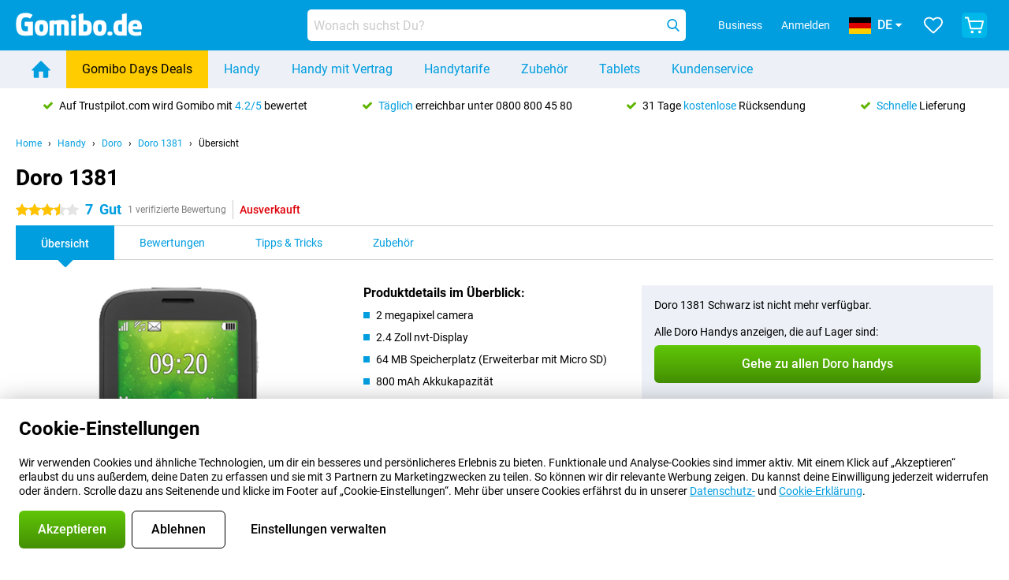

--- FILE ---
content_type: text/html; charset=UTF-8
request_url: https://www.gomibo.de/doro-1381/o2
body_size: 40032
content:
<!DOCTYPE html>

<html lang="de-DE" data-lang="de">
	<head>
		
						<title data-react-helmet="true">Doro 1381 - mit o2 Vertrag - Gomibo.de</title>

			
				<meta http-equiv="Content-Type" content="text/html; charset=UTF-8" data-react-helmet="true">
				<meta http-equiv="X-UA-Compatible" content="IE=edge" data-react-helmet="true">

				<meta name="author" content="Gomibo.de" data-react-helmet="true">
				<meta name="copyright" content="&copy; Gomibo.de" data-react-helmet="true">
				<meta name="viewport" content="width=device-width, initial-scale=1" data-react-helmet="true">
				<meta name="format-detection" content="telephone=no" data-react-helmet="true">

				<meta name="google-site-verification" content="TvBeIyAFVVs_hVEQKqVUUEVnS6z23d06wqhdX3KgngM" data-react-helmet="true">

				<meta name="description" content="Vergleiche und finde Dein Angebot ✓ Bestellt vor 19:00 Uhr, morgen geliefert ✓ 31 Rückgaberecht" data-react-helmet="true">
				<meta name="robots" content="index,follow" data-react-helmet="true">
				<link rel="canonical" href="https://www.gomibo.de/doro-1381/o2" data-react-helmet="true">
			
			
					<link data-react-helmet="true" rel="alternate" href="https://www.belsimpel.nl/doro-1381/o2" hreflang="nl-nl">
					<link data-react-helmet="true" rel="alternate" href="https://www.gomibo.de/doro-1381/o2" hreflang="de-de">
			

			
									<link
						rel="preconnect"
						href="//bsimg.nl"
												data-react-helmet="true"
					>
									<link
						rel="preconnect"
						href="//www.google-analytics.com"
												data-react-helmet="true"
					>
									<link
						rel="preconnect"
						href="//www.googletagmanager.com"
												data-react-helmet="true"
					>
									<link
						rel="preconnect"
						href="//googleads.g.doubleclick.net"
													crossorigin
												data-react-helmet="true"
					>
									<link
						rel="preconnect"
						href="//connect.facebook.net"
													crossorigin
												data-react-helmet="true"
					>
									<link
						rel="preconnect"
						href="//www.facebook.com"
													crossorigin
												data-react-helmet="true"
					>
									<link
						rel="preconnect"
						href="//s3-eu-west-1.amazonaws.com"
													crossorigin
												data-react-helmet="true"
					>
				
									<link href="https://www.googletagmanager.com/gtag/js?id=G-3SQE9JESXT" rel="preload" as="script">
				
									<script>
						(function(w, d, s, l, i, z) {
							w[l] = w[l] || [];
							w[l].push({
								'gtm.start': new Date().getTime(),
								event: 'gtm.js'
							});
							var f = d.getElementsByTagName(s)[0],
								j = d.createElement(s),
								dl = l != 'dataLayer' ? '&l=' + l : '';
							j.async = true;
							j.src = z + '/aabcona/gtm.js?id=' + i + dl;
							f.parentNode.insertBefore(j, f);
						})(window, document, 'script', 'dataLayer', 'GTM-53X4FWPR', 'https://www.gomibo.de');
					</script>
							

			
			
				<meta name="theme-color" content="#009ddf" data-react-helmet="true"> 				<link rel="icon" type="image/png" href="https://bsimg.nl/assets/img/shared/branding/gomibo_de/favicon/favicon-96x96.png" sizes="96x96" data-react-helmet="true" />
				<link rel="icon" type="image/svg+xml" href="https://bsimg.nl/assets/img/shared/branding/gomibo_de/favicon/favicon.svg" data-react-helmet="true" />
				<link rel="shortcut icon" href="https://bsimg.nl/assets/img/shared/branding/gomibo_de/favicon/favicon.ico" data-react-helmet="true" />
				<link rel="apple-touch-icon" sizes="180x180" href="https://bsimg.nl/assets/img/shared/branding/gomibo_de/favicon/apple-touch-icon.png" data-react-helmet="true" />
			

			
							

			
				<meta name="twitter:card" content="summary_large_image" data-react-helmet="true">
									<meta name="twitter:site" content="@gomibo" data-react-helmet="true">
							

			
				<meta property="og:locale" content="de_DE" data-react-helmet="true">
				<meta property="og:type" content="website" data-react-helmet="true">
				<meta property="og:site_name" content="Gomibo.de" data-react-helmet="true">
				
					<meta property="og:url" content="https://www.gomibo.de/doro-1381/o2" data-react-helmet="true">
					<meta property="og:title" content="Doro 1381 - mit o2 Vertrag" data-react-helmet="true">
					<meta property="og:description" content="Vergleiche und finde Dein Angebot ✓ Bestellt vor 19:00 Uhr, morgen geliefert ✓ 31 Rückgaberecht" data-react-helmet="true">
				
				
					<meta property="og:image" content="https://bsimg.nl/images/doro-1381-zwart_1.jpg/zPtoI6XbOnwlGXfqEPWtoC_rlz4%3D/fit-in/0x0/filters%3Aupscale%28%29" data-react-helmet="true">
					<meta property="og:image:secure_url" content="https://bsimg.nl/images/doro-1381-zwart_1.jpg/zPtoI6XbOnwlGXfqEPWtoC_rlz4%3D/fit-in/0x0/filters%3Aupscale%28%29" data-react-helmet="true">
					
						<meta property="og:image:width" content="325" data-react-helmet="true">
					
					
						<meta property="og:image:height" content="505" data-react-helmet="true">
					
				
			

			
			<script id="head_breadcrumbs" type="application/ld+json" data-react-helmet="true">
				{
    "@context": "https://schema.org",
    "@type": "BreadcrumbList",
    "itemListElement": [
        {
            "@type": "ListItem",
            "position": 1,
            "item": {
                "@id": "https://www.gomibo.de/",
                "name": "Home"
            }
        },
        {
            "@type": "ListItem",
            "position": 2,
            "item": {
                "@id": "https://www.gomibo.de/handy",
                "name": "Handy"
            }
        },
        {
            "@type": "ListItem",
            "position": 3,
            "item": {
                "@id": "https://www.gomibo.de/handy/doro",
                "name": "Doro"
            }
        },
        {
            "@type": "ListItem",
            "position": 4,
            "item": {
                "@id": "https://www.gomibo.de/doro-1381",
                "name": "Doro 1381"
            }
        },
        {
            "@type": "ListItem",
            "position": 5,
            "item": {
                "@id": "https://www.gomibo.de/doro-1381/o2",
                "name": "Met o2 abonnement"
            }
        }
    ]
}
			</script>
		

			
			<script id="head_schema" type="application/ld+json" data-react-helmet="true">
				{
    "@context": "https://schema.org",
    "@type": "Product",
    "name": "Doro 1381 Schwarz",
    "image": [
        "https://bsimg.nl/images/doro-1381-zwart_1.jpg/zPtoI6XbOnwlGXfqEPWtoC_rlz4%3D/fit-in/0x0/filters%3Aupscale%28%29",
        "https://bsimg.nl/images/doro-1381-zwart_2.jpg/kpWAOpQqY-dg2_9NUoIDAwpISgo%3D/fit-in/0x0/filters%3Aupscale%28%29",
        "https://bsimg.nl/images/doro-1381-zwart_3.jpg/5jUcAOWwr6DqZIm74rkZrxx9E0s%3D/fit-in/0x0/filters%3Aupscale%28%29",
        "https://bsimg.nl/images/doro-1381-zwart_4.jpg/3WfRjN3DccXtxNFUUpFqbgOA3dM%3D/fit-in/0x0/filters%3Aupscale%28%29",
        "https://bsimg.nl/images/doro-1381-zwart_5.jpg/MXoaFLNbfkL07taEchXQPo_4Q_M%3D/fit-in/0x0/filters%3Aupscale%28%29",
        "https://bsimg.nl/images/doro-1381-zwart_6.jpg/dN2_F1SNwBrh0GpFqAfw4oV8iog%3D/fit-in/0x0/filters%3Aupscale%28%29"
    ],
    "url": "https://www.gomibo.de/doro-1381/schwarz",
    "description": "\u00dcber Doro 1381 Schwarz: Spezifikationen, Bewertungen, Vertr\u00e4ge, Neuigkeiten, Tipps & Tricks, h\u00e4ufig gestellte Fragen, Zubeh\u00f6r und Bestellung des Produkts!",
    "gtin13": "7322460083311",
    "sku": "253-20206",
    "brand": {
        "@type": "Thing",
        "name": "Doro"
    },
    "aggregateRating": {
        "@type": "AggregateRating",
        "ratingValue": 7,
        "reviewCount": 1,
        "bestRating": 10,
        "worstRating": 0
    },
    "offers": {
        "@type": "Offer",
        "priceCurrency": "EUR",
        "price": 79,
        "url": "https://www.gomibo.de/doro-1381/schwarz",
        "itemCondition": "https://schema.org/NewCondition",
        "availability": "https://schema.org/Discontinued",
        "seller": {
            "@type": "Organization",
            "name": "Gomibo.de",
            "url": "https://www.gomibo.de",
            "logo": "https://bsimg.nl/assets/img/shared/branding/gomibo_de/social/share_logo.png",
            "email": "info@gomibo.de",
            "telephone": "+498008004580"
        }
    }
}
			</script>
		

							<script>
					try {
						if (!/^(?!Windows).*Linux.*Android [0-9]+[0-9.]*/i.test(navigator.userAgent)) {
							var document_head = document.getElementsByTagName('head')[0];
							var fonts_css_link = document.createElement('link');
							fonts_css_link.rel = 'stylesheet';
							fonts_css_link.type = 'text/css';
							fonts_css_link.media = 'screen';
														fonts_css_link.href = "/assets/css/responsive/gomibo/fonts.css?57619e445f74a8f4813f54ec89280902";
							document_head.appendChild(fonts_css_link);
						}
					} catch (err) {
											}
				</script>
			
						<script type="module" src="/assets/react/vendor.js?719b26a265f96ecdf9d0"></script>
			<script type="module" src="/assets/react/commons.js?3087ca1da660f7a1035e"></script>
			<script type="module" src="/assets/react/app.js?ffbea62f42e7563d15c2"></script>
			<script type="module" src="/assets/react/header.js?9a1d199f0597956cd86e"></script>
			
	<script type="module" src="/assets/react/productdetail.js?b3a862aba02bd40e3755"></script>
	<link rel="preload" as="image" href="https://bsimg.nl/assets/img/shared/branding/gomibo_de/logo/site_header.png">
			<link rel="preload" as="image" href="https://bsimg.nl/images/doro-1381-zwart_1.jpg/ZGYuML7dYHTkUbjoI_xNdbff1j8%3D/fit-in/257x400/filters%3Aformat%28png%29%3Aupscale%28%29" imagesrcset="https://bsimg.nl/images/doro-1381-zwart_1.jpg/X_DEr3zZB8sh8b-zk6SI84KcyC8%3D/fit-in/257x400/filters%3Aformat%28webp%29%3Aupscale%28%29 257w,https://bsimg.nl/images/doro-1381-zwart_1.jpg/LvSZsTOZdMuaqXUeY0Kvxnc0a60%3D/fit-in/514x800/filters%3Aformat%28webp%29%3Aupscale%28%29 514w,https://bsimg.nl/images/doro-1381-zwart_1.jpg/SfFGse-Mc8shQ3KcwJ2d1hRRaao%3D/fit-in/771x1200/filters%3Aformat%28webp%29%3Aupscale%28%29 771w" imagesizes="100vw">
	

						
						

    	<script data-name="windowVariable">window.allowSentry = "true"</script>
	<script data-name="windowVariable">window.deployedGitSha = "fb59c423de332d2c63fcbf6cf716a5ea837ce8b1"</script>
	<script data-name="windowVariable">window.sentryDsn = "https://748af9a1ce5f480290c68043c76a1ea2@sentry.belsimpel.nl/11"</script>
	<script data-name="windowVariable">window.staggeredVariations = "null"</script>



                        	<script data-name="windowVariable">window.translations = "[{\"de\":{\"\":\"\",\"%number_of_reviews% verified review\":[\"{count, plural,\",\"one {%number_of_reviews% verifizierte Bewertung}\",\"other {%number_of_reviews% verifizierte Bewertungen}\",\"}\"],\"%number_of_stars% star\":[\"{count, plural,\",\"one {%number_of_stars% Stern}\",\"other {%number_of_stars% Sterne}\",\"}\"],\"(This review is) about [provider name]\\u0004about %provider_name%\":\"\\u00fcber %provider_name%\",\"(This review is) about the [variant name]\\u0004about the %variant_name%\":\"\\u00fcber das %variant_name%\",\"(excl. VAT)\":\"(exkl. MwSt)\",\"(provider dependent)\":\"(anbieterabh\\u00e4ngig)\",\"9701 DA\":\"9701 DA\",\"Add %product_name% to your shopping cart\":\"%product_name% in den Warenkorb legen\",\"All news articles\":\"Alle Nachrichtenbeitr\\u00e4ge\",\"All pros & cons\":\"Alle Pro und Kontra\",\"All reviews\":\"Alle Bewertungen\",\"Buy a SIM Free %product_group_name%? The options:\":\"Ein SIM-freies %product_group_name%? Die Optionen:\",\"Buy the %product_group_name%? The options:\":\"%product_group_name% kaufen? Die Optionen:\",\"Capacity\":\"Kapazit\\u00e4t\",\"Capacity:\":\"Kapazit\\u00e4t:\",\"Change address\":\"Adresse \\u00e4ndern\",\"Check postal code\":\"Postleitzahl pr\\u00fcfen\",\"Choose your provider...\":\"W\\u00e4hle Deinen Anbieter...\",\"Colour\":\"Farbe\",\"Colour and capacity\":\"Farbe und Kapazit\\u00e4t\",\"Colour and capacity:\":\"Farbe und Kapazit\\u00e4t:\",\"Colour:\":\"Farbe:\",\"Complete description\":\"Vollst\\u00e4ndige Beschreibung\",\"Con\":\"Kontra\",\"Condition:\":\"Zustand:\",\"Confirm\":\"Best\\u00e4tigen\",\"Delivery time\":\"Lieferzeit\",\"Detailed specifications\":\"Ausf\\u00fchrliche Spezifikationen\",\"Device upfront\":\"Handy einmalig\",\"Enter your email address\":\"Schicke Deine E-Mail-Adresse\",\"Estimated retail price\":\"Erwarteter Verkaufspreis\",\"Everything about %provider% and your contract\":\"Alles \\u00fcber %provider% und Deinen Vertrag\",\"Everything about the %product_group_name%\":\"Alles \\u00fcber das %product_group_name%\",\"Excl. VAT\":\"Exkl. MwSt\",\"Go straight to:\":\"Direkt zu:\",\"Hide compatible products\":\"Kompatiblen Produkte ausblenden\",\"House number\":\"Hausnummer\",\"House number:\":\"Hausnummer:\",\"How are our reviews created?\":\"Wie werden unsere Bewertungen erstellt?\",\"I recommend this product\":\"Ich empfehle dieses Produkt\",\"Icon %name%\":\"Symbol %name%\",\"In stock\":\"Verf\\u00fcgbar\",\"In stock:\":\"Verf\\u00fcgbar:\",\"Incl. VAT\":\"Inkl. MwSt\",\"Information\":\"Mehr Informationen\",\"Keep me updated\":\"Halte mich auf dem Laufenden\",\"Language:\":\"Sprache:\",\"Loading...\":\"Laden...\",\"More information\":\"Mehr Informationen\",\"More videos\":\"Mehr videos\",\"News article contains a video\":\"Neuigkeiten enth\\u00e4lt ein Video\",\"No reviews yet\":\"Noch keine Bewertungen\",\"Not in stock\":\"Nicht auf Lager\",\"Not in stock %clr_grey_dark%%plain%at this store %with_provider% %end_plain%%end_clr_grey_dark%\":\"Nicht %clr_grey_dark%%plain%in diesem Store %with_provider% %end_plain% %end_clr_grey_dark% vorr\\u00e4tig\",\"Not in stock %clr_grey_dark%%plain%at this store%end_plain%%end_clr_grey_dark%\":\"Nicht %clr_grey_dark%%plain%in diesem Store %end_plain%%end_clr_grey_dark% vorr\\u00e4tig\",\"Order\":\"In den Warenkorb\",\"Play video\":\"Video abspielen\",\"Postal code\":\"Postleitzahl\",\"Postal code:\":\"Postleitzahl:\",\"Price\":\"Preis\",\"Pro\":\"Pro\",\"Provider-dependent delivery time\":\"Lieferzeit abh\\u00e4ngig vom Anbieter\",\"Rate this review with a \'thumbs down\'\":\"Gebe dieser Bewertung einen \\u201eDaumen runter\\u201c\",\"Rate this review with a \'thumbs up\'\":\"Gebe dieser Bewertung einen \\u201eDaumen hoch\\u201c\",\"Repairability index\":\"Reparierbarkeitsindex\",\"Retail price\":\"Kaufpreis\",\"Scroll down for more information\":\"F\\u00fcr weitere Informationen nach unten scrollen\",\"See terms and conditions for special offers\":\"Siehe Bedingungen und Voraussetzungen f\\u00fcr Sonderangebote\",\"Select your bundle:\":\"W\\u00e4hle Deinen Tarif:\",\"Show all compatible products (%amount%)\":\"Alle kompatiblen Produkte anzeigen (%amount%)\",\"Something went wrong while saving your rating. Please try again in a few minutes.\":\"Etwas ist beim Speichern Deiner Bewertung schiefgelaufen. Versuche es in einigen Minuten nochmal.\",\"Sort by:\":\"Sortieren nach:\",\"Special Offer:\":\"Sonderangebot:\",\"Storage\":\"Speicherplatz\",\"Store availability\":\"Auf Lager im Store\",\"Store:\":[\"{count, plural,\",\"one {Gesch\\u00e4ft:}\",\"other {Gesch\\u00e4fte:}\",\"}\"],\"Suffix\":\"Zusatz\",\"The %product_name% is compatible to use in combination with the following phones and tablets.\":\"Dieses Produkt ist kompatibel mit den folgenden Handys und Tablets\",\"The benefits of ordering at %domain_name%\":\"Die Vorteile einer Bestellung bei %domain_name%\",\"Tip!\":\"Tipp!\",\"Video\":\"Video\",\"Video:\":\"Video:\",\"View all outlets\":\"Alle Verkaufsstellen anzeigen\",\"View frequencies\":\"Frequenzen anzeigen\",\"You cannot re-rate this review\":\"Du k\\u00f6nntest diese Rezension nicht erneut bewerten\",\"Your email address\":\"Deine E-Mail Adresse\",\"a\":\"a\",\"excl. VAT\":\"Exkl. MwSt\",\"from:\":\"ab:\"}},{\"de\":{\"\":\"\",\"%current_provider% continues as %new_provider%\":\"%current_provider% ist ab jetzt %new_provider%\",\"%number% result\":[\"{count, plural,\",\"one {%number% Ergebnis}\",\"other {%number% Ergebnisse}\",\"}\"],\"(excl. VAT)\":\"(exkl. MwSt)\",\"Adapter cable\":\"Adapter Kabel\",\"Add another %device%\":\"Ein weitere %device% hinzuf\\u00fcgen\",\"Additional customer benefit\":\"Extra Kundenvorteil\",\"All %count% filters\":\"Alle %count% Filter\",\"All options\":\"Alle Optionen\",\"Amount\":\"Anzahl\",\"Audio cable\":\"Audio Kabel\",\"Battery case\":\"Battery Case h\\u00fcllen\",\"Bike holders\":\"Fahrrad-Halterungen\",\"Black speakers\":\"Schwarze Lautsprecher\",\"Bluetooth\":\"Bluetooth\",\"Both\":\"Beide\",\"Built-in GPS\":\"GPS intregiert\",\"Calculation example\":\"Beispiel einer Berechnung\",\"Car chargers\":\"Auto-Ladeger\\u00e4te\",\"Car holders\":\"Autohalterungen\",\"Change or reset your filters for more results\":\"\\u00c4ndere oder setzte Deine Filter zur\\u00fcck\",\"Charges telephone\":\"Kann Handy aufladen\",\"Check out the best offer for your phone number\":\"Schaue Dir das beste Angebot f\\u00fcr Deine Rufnummer an\",\"Check out your loyalty discount at your provider\":\"Schaue Dir den Treuerabatt Deines Anbieters an\",\"Clear\":\"L\\u00f6schen\",\"Click on the product image for more information.\":\"Klicke auf das Produktbild f\\u00fcr weitere Informationen.\",\"Clip holders\":\"Mit Klemme\",\"Close\":\"Schlie\\u00dfen\",\"Contract length\":\"Vertragslaufzeit\",\"Costs per term\":\"Kosten pro Laufzeit\",\"Data cable\":\"Data Kabel\",\"Device name\":\"Name des Ger\\u00e4ts\",\"Do you get a loyalty discount?\":\"Erhalte jetzt Deinen Kombi-Rabatt!\",\"Do you get a loyalty or family discount with %brand_name%?\":\"Schon gewusst? Bei %brand_name% gibt es jetzt Kombi-Rabatte von verschiedenen Anbietern!\",\"Do you want more information about the European standard form and paying in instalments?\":\"M\\u00f6chtest Du mehr Informationen \\u00fcber das europ\\u00e4ische Standardformular und die Zahlung in Raten?\",\"Don\'t know what you want?\":\"Du wei\\u00dft nicht, was Du willst?\",\"Done in 2 minutes.\":\"In 2 Minuten erledigt.\",\"Dual SIM\":\"Dual-Sim\",\"Filter\":\"Filter\",\"Filter %device_type%\":\"Filter %device_type%\",\"Filter contracts\":\"Vertr\\u00e4ge filtern\",\"Filters:\":\"Filter:\",\"Find the best deals\":\"Finde das beste Angebot\",\"Find your ideal %device%\":\"Finde Dein passendes %device%\",\"First select your\":\"W\\u00e4hle erst Dein\",\"Fixed debit interest rate\":\"Fester Debit-Zinssatz\",\"For fitness\":\"F\\u00fcr Fitness\",\"For men\":\"F\\u00fcr Herren\",\"For women\":\"F\\u00fcr Damen\",\"Get your hands on the %device_name% right now.\":\"Hole Dir sofort das %device_name% nach Hause.\",\"Grid\":\"Raster\",\"HDMI cable\":\"HDMI Kabel\",\"Hardened glass\":\"Geh\\u00e4rtetes Glas\",\"Hide filters\":\"Filter ausblenden\",\"In ear\":\"In-ear\",\"Leave blank to view all results\":\"Lasse das Feld leer, um alle Ergebnisse anzuzeigen\",\"Less options\":\"Weniger Optionen\",\"Lightning cable\":\"Lightning Kabel\",\"Lightning connector\":\"Lightning Anschluss\",\"List\":\"Liste\",\"MobielWerkt B.V. acts as an intermediary for different providers, acts as an exempt intermediary for the Finance B.V. of the chosen provider, and does not give advice about the device loan.\":\"Die MobielWerkt B.V. fungiert als Vermittler f\\u00fcr verschiedene Anbieter, fungiert als freigestellter Vermittler f\\u00fcr die Finance B.V. des gew\\u00e4hlten Anbieters und gibt keine Beratung \\u00fcber den Ger\\u00e4tekredit.\",\"More information\":\"Mehr Informationen\",\"Multipoint pairing\":\"Multipoint pairing\",\"No products were found\":\"Es wurden keine Produkte gefunden\",\"No products were found.\":\"Es wurden keine Produkte gefunden.\",\"Noise cancelling\":\"Noise Cancelling\",\"Noise filtering\":\"Noise Filtering\",\"Orders can be placed from 4 months before the end of your current contract.\":\"Bestellungen k\\u00f6nnen ab 4 Monate vor Ablauf Deines aktuellen Vertrages aufgegeben werden.\",\"Over ear\":\"Over ear\",\"Personal offers\":\"Pers\\u00f6nliche Angebote\",\"Price\":\"Preis\",\"Product\":\"Produkt\",\"Products\":\"Produkte\",\"Quick charging\":\"Schnelladeger\\u00e4te\",\"Read it here.\":\"Lese es hier.\",\"Read less\":\"Weniger lesen\",\"Read more...\":\"Mehr lesen...\",\"Reset\":\"Zur\\u00fccksetzen\",\"Reset all filters.\":\"Alle Filter zur\\u00fccksetzen.\",\"See which discounts and extras you can get\":\"Schaue hier, welche Erm\\u00e4\\u00dfigungen und Extras Du erhalten kannst\",\"Select the products that are already active on your address, and see which benefits you\'ll get:\":\"Hier kannst Du ausw\\u00e4hlen, welche weiteren Dienste\\/Produkte Du bereits von unseren Mobilfunkanbietern beziehst:\",\"Select your %device%\":\"Suche Dir Dein %device% aus\",\"Show %number% result\":[\"{count, plural,\",\"one {Anzeigen %number% Ergebnis}\",\"other {Anzeigen %number% Ergebnisse}\",\"}\"],\"Sort\":\"Sortiere\",\"Sort by:\":\"Sortieren nach:\",\"Stock\":\"Vorrat\",\"The device loan is a form of non-revolving purchase financing by the Finance B.V. of the chosen partner.\":\"Der Ger\\u00e4tekredit ist eine Form der nicht r\\u00fcckzahlungspflichtigen Kauffinanzierung durch die Finance B.V. des gew\\u00e4hlten Partners.\",\"This table contains a calculation for a device loan and the price per month as an example.\":\"Diese Tabelle enth\\u00e4lt eine Berechnung f\\u00fcr einen Ger\\u00e4tekredit und den Preis pro Monat als Beispiel.\",\"Tip!\":\"Tipp!\",\"Total credit amount\":\"Gesamter Kreditbetrag\",\"Total device costs\":\"Gesamtkosten f\\u00fcr das Ger\\u00e4t\",\"Transparent cases\":\"Transparente H\\u00fcllen\",\"USB-C connection\":\"USB-C Kabel\",\"USB-C connector\":\"USB-C Kabel\",\"Undo filters\":\"Filter r\\u00fcckg\\u00e4ngig machen\",\"Upfront payment\":\"Einmalige Zahlung\",\"Water resistant\":\"Wasserbest\\u00e4ndig\",\"Which products are already registered to your address?\":\"Welche Produkte sind bereits auf Deiner Adresse registriert?\",\"White headphones\":\"Wei\\u00dfen Kopfh\\u00f6rer\",\"Wireless\":\"Kabellos\",\"Wireless chargers\":\"Kabellosem Ladeger\\u00e4te\",\"Wireless charging\":\"Kabelloses Aufladen\",\"You can upgrade or switch!\":\"Du kannst verl\\u00e4ngern oder wechseln!\",\"You will need to determine whether the device loan fits your personal circumstances.\":\"Du musst selbst feststellen, ob der Ger\\u00e4tekredit zu Deinen pers\\u00f6nlichen Umst\\u00e4nden passt.\",\"You\'ll always keep %phone_number% for free.\":\"Du beh\\u00e4ltst %phone_number% immer kostenlos.\",\"Your %current_provider% contract has been converted to a %new_provider% contract. Do you want to upgrade your current contract? Then you can upgrade your %new_provider% contract via %brand_name%.\":\"Dein %current_provider%-Vertrag wird in einen %new_provider%-Vertrag umgewandelt. Willst Du Deinen derzeitigen Vertrag verl\\u00e4ngern? Dann kannst Du Deinen %new_provider%-Vertrag bei %brand_name% verl\\u00e4ngern.\",\"Your current contract\'s end date:\":\"Das Enddatum Deines aktuellen Vertrags:\",\"current provider\":\"derzeitiger Anbieter\"}},{\"de\":{\"\":\"\",\"%bold%Please note!%end_bold% Certain products have been removed from your favourites list because they are no longer available or the bundle has changed.\":\"%bold%Bitte beachten!%end_bold% Bestimmte Produkte wurden von Deiner Favoritenliste entfernt, weil sie nicht mehr verf\\u00fcgbar sind oder das Bundle ge\\u00e4ndert wurde.\",\"%contract_duration_in_months% month\":[\"{count, plural,\",\"one {%contract_duration_in_months% Monat}\",\"other {%contract_duration_in_months% Monate}\",\"}\"],\"%credit% prepaid credit\":\"%credit% Guthaben\",\"%number% options selected\":\"%number% Optionen ausgew\\u00e4hlt\",\"%number_of_items% item\":[\"{count, plural,\",\"one {%number_of_items% Artikel}\",\"other {%number_of_items% Artikel}\",\"}\"],\"%number_of_orders% pending order\":[\"{count, plural,\",\"one {%number_of_orders% ausstehende Bestellung}\",\"other {%number_of_orders% ausstehende Bestellungen}\",\"}\"],\"%number_of_reviews% review\":[\"{count, plural,\",\"one {%number_of_reviews% Bewertung}\",\"other {%number_of_reviews% Bewertungen}\",\"}\"],\"%number_of_reviews% verified review\":[\"{count, plural,\",\"one {%number_of_reviews% verifizierte Bewertung}\",\"other {%number_of_reviews% verifizierte Bewertungen}\",\"}\"],\"%number_of_stars% star\":[\"{count, plural,\",\"one {%number_of_stars% Stern}\",\"other {%number_of_stars% Sterne}\",\"}\"],\"%provider_name% Data Only contract\":\"%provider_name%-Data Only-Vertrag\",\"%provider_name% Data Only upgrade\":\"%provider_name%-Data Only-Verl\\u00e4ngerung\",\"%provider_name% Sim Only contract\":\"%provider_name%-SIM Only-Vertrag\",\"%provider_name% Sim Only contract - Young\":\"%provider_name%-SIM Only-Vertrag - Young\",\"%provider_name% Sim Only upgrade\":\"%provider_name%-SIM Only-Verl\\u00e4ngerung\",\"%provider_name% Sim Only upgrade - Young\":\"%provider_name%-SIM Only-Verl\\u00e4ngerung - Young\",\"%provider_name% contract\":\"%provider_name% Vertrag\",\"%provider_name% contract - Young\":\"%provider_name% Vertrag - Young\",\"%provider_name% upgrade\":\"%provider_name% Upgrade\",\"%provider_name% upgrade - Young\":\"%provider_name%-SIM Upgrade - Young\",\"(excl. VAT):\":\"(exkl. MwSt):\",\"1 year\":\"1 Jahr\",\"2 year\":\"24 Monate\",\"3-in-1 SIM card\":\"3-in-1-SIM-Karte\",\"A letter with a simple step-by-step plan is included with the delivered SIM card. We will transfer your own phone number to your new SIM card on the same day that you perform these steps.\":\"Ein Brief mit einem einfachen Schritt-f\\u00fcr-Schritt-Plan ist der gelieferten SIM-Karte beigef\\u00fcgt. Wir \\u00fcbertragen Deine eigene Rufnummer auf Deine neue SIM-Karte am selben Tag, an dem Du diese Schritte ausf\\u00fchrst.\",\"A verification token has been sent to your email address. Fill in this verification token to log in.\":\"Ein Verifizierungs-Token wurde an Deine E-Mail-Adresse gesendet. F\\u00fclle dieses Verifizierungs-Token aus, um Dich anzumelden.\",\"Accessories made for the %device_name% - Recommended by our experts\":\"Zubeh\\u00f6r f\\u00fcr das %device_name% - Empfohlen von unseren Experten\",\"Add %product_name% to your shopping cart\":\"%product_name% in den Warenkorb legen\",\"Add products to your favourites by clicking on \":\"F\\u00fcge Produkte zu Deinen Favoriten hinzu mit einem Klick auf \",\"Add to your favourites\":\"Zu Deinen Favoriten hinzuf\\u00fcgen\",\"Added\":\"Hinzugef\\u00fcgt\",\"Added to your shopping cart\":\"Zu Deinem Warenkorb hinzugef\\u00fcgt\",\"After %amount% month:\":[\"{count, plural,\",\"one {Nach %amount% Monat:}\",\"other {Nach %amount% Monaten:}\",\"}\"],\"All options\":\"Alle Optionen\",\"Already have an account?\":\"Hast Du bereits ein Konto?\",\"Amount\":\"Anzahl\",\"Amount:\":\"Anzahl:\",\"Are you staying with the same provider?\":\"Bleibst Du beim gleichen Anbieter?\",\"As the name suggests, you\'ll receive 3 sizes in 1.\":\"Wie der Name schon sagt, erh\\u00e4lst Du 3 Gr\\u00f6\\u00dfen in 1.\",\"At home or at work:\":\"Zu Hause oder am Arbeitsplatz:\",\"At home, at work, or via PostNL pick-up point:\":\"Zu Hause, am Arbeitsplatz oder \\u00fcber den PostNL-Abholpunkt:\",\"Business\":\"Gesch\\u00e4ftlich\",\"By entering your details, you agree to our privacy statement.\":\"Durch die Eingabe Deiner Daten erkl\\u00e4rst Du Dich mit unserer Datenschutzerkl\\u00e4rung einverstanden.\",\"Cable connection\":\"Kabelanschluss\",\"Can you transfer %number%?\":\"Kannst Du %number% \\u00fcbertragen?\",\"Change shopping cart\":\"Warenkorb \\u00e4ndern\",\"Check now\":\"Jetzt pr\\u00fcfen\",\"Check other data\":\"Andere Daten pr\\u00fcfen\",\"Check with %current_provider% if you can already take or renew %phone_number% and see your personal discount\":\"Pr\\u00fcfe bei %current_provider%, ob Du %phone_number% bereits verl\\u00e4ngern oder \\u00fcbertragen kannst:\",\"Check with %current_provider% whether you can already upgrade or transfer %phone_number%:\":\"Pr\\u00fcfe bei %current_provider%, ob Du %phone_number% bereits verl\\u00e4ngern oder \\u00fcbertragen kannst:\",\"Choose your bundle\":\"Zum Tarif\",\"Choose your provider...\":\"W\\u00e4hle Deinen Anbieter...\",\"Choose your upgrade\":\"W\\u00e4hle Deine Verl\\u00e4ngerung\",\"Clear entered value\":\"Eingegebenen Wert l\\u00f6schen\",\"Click on the link in the email to activate your account.\":\"Klicke auf den Link in der E-Mail, um Dein Konto zu aktivieren.\",\"Click on the link in the email to reset your password.\":\"Klicke auf den Link in der E-Mail, um Dein Passwort zur\\u00fcckzusetzen.\",\"Close\":\"Schlie\\u00dfen\",\"Close this message\":\"Diese Nachricht schlie\\u00dfen\",\"Compact version\\u0004Add to cart\":\"In den Korb\",\"Confirm\":\"Best\\u00e4tigen\",\"Confirm that this is you\":\"Best\\u00e4tige, dass Du das bist\",\"Continue\":\"Fortfahren\",\"Continue shopping\":\"Weiter einkaufen\",\"Contract:\":\"Vertrag:\",\"Copper connection\":\"Kupferverbindung\",\"Create a new password for\":\"Neues Passwort erstellen f\\u00fcr\",\"Create account\":\"Konto erstellen\",\"Create password\":\"Passwort erstellen\",\"Credit after registration at the provider.\":\"Guthaben nach Registrierung beim Anbieter.\",\"DSL connection\":\"DSL-Anschluss\",\"Date of birth\":\"Geburtsdatum\",\"Delete\":\"L\\u00f6schen\",\"Detailed information\":\"Ausf\\u00fchrliche Informationen\",\"Device payment:\":\"Zahlung f\\u00fcr das Ger\\u00e4t:\",\"Device upfront\":\"Handy einmalig\",\"Didn\'t receive an email? Please check your spam folder, or request the verification email again by\":\"Keine E-Mail erhalten? Bitte \\u00fcberpr\\u00fcfe Deinen Spam-Ordner, oder fordere die Best\\u00e4tigungs-E-Mail erneut an, indem Du\",\"Didn\'t receive an email? Please check your spam folder, or request the verification email again in %time% seconds.\":\"Keine E-Mail erhalten? Bitte \\u00fcberpr\\u00fcfe Deinen Spam-Ordner, oder fordere die Best\\u00e4tigungs-E-Mail in %time% Sekunden erneut an.\",\"Do you get a loyalty discount?\":\"Erhalte jetzt Deinen Kombi-Rabatt!\",\"Do you keep getting this message? Please try again in a couple of minutes.\":\"Erh\\u00e4ltst Du diese Nachricht immer wieder? Bitte versuche es in ein paar Minuten noch einmal.\",\"Do you want to save your favourites and be able to view them again at a later time?\":\"M\\u00f6chtest Du Deine Favoriten speichern und sp\\u00e4ter wieder einsehen k\\u00f6nnen?\",\"Don\'t have an account yet?\":\"Hast Du noch kein Konto?\",\"Don\'t lose sight of your favourites!\":\"Verliere Deine Favoriten nicht aus den Augen!\",\"Don\'t worry - free 31-day return period\":\"Keine Sorge - 31 Tage kostenlose R\\u00fcckgabefrist\",\"Done in 2 minutes.\":\"In 2 Minuten erledigt.\",\"Email address\":\"E-Mail Adresse\",\"Enter your current phone number\":\"Wie lautet Deine aktuelle Rufnummer?\",\"Enter your email address so we can send you an email to activate your account.\":\"Gebe Deine E-Mail-Adresse ein, damit wir Dir eine E-Mail zur Aktivierung Deines Kontos schicken k\\u00f6nnen.\",\"Enter your email address so we can send you an email to reset your password.\":\"Gebe Deine E-Mail-Adresse ein, damit wir Dir eine E-Mail zum Resetten Deines Passwords schicken k\\u00f6nnen.\",\"Excl. VAT\":\"Exkl. MwSt\",\"Expected delivery time:\":\"Vorraussichtliche Lieferzeit:\",\"External shop reviews\":\"Externe Shopbewertungen\",\"Featured deal!\":\"Ausgew\\u00e4hltes Angebot!\",\"Fiber connection\":\"Glasfaseranschluss\",\"Find and select your model\":\"Finde und w\\u00e4hle Dein Modell\",\"First month from %old_price% per month now only:\":[\"{count, plural,\",\"one {Im ersten Monat statt %old_price% pro Monat jetzt nur:}\",\"other {In den ersten %discount_period% Monaten von %old_price% pro Monat jetzt nur noch:}\",\"}\"],\"First month:\":[\"{count, plural,\",\"one {Erster Monat:}\",\"other {Ersten %amount% Monaten:}\",\"}\"],\"For questions or persisting problems, you can always reach us via\":\"Bei Fragen oder anhaltenden Problemen kannst Du uns jederzeit erreichen\",\"For your %provider% contract\":\"F\\u00fcr Deinen %provider%-Vertrag\",\"Forgot your password?\":\"Passwort vergessen?\",\"Free insurance against misuse\":\"Kostenlose Versicherung gegen Missbrauch\",\"From the moment that your number is transferred to %provider_name%, your old contract will be cancelled.\":\"Ab dem Moment, dass Deine Nummer auf %provider_name% \\u00fcbertragen ist, wird Dein alter Vertrag gek\\u00fcndigt.\",\"From the moment that your number is transferred, your old contract will be cancelled.\":\"Ab dem Moment, dass Deine Nummer \\u00fcbertragen ist, wird Dein alter Vertrag gek\\u00fcndigt.\",\"Get a loyalty discount! Which products are already registered to your address?\":\"Erhalte Deinen Treuerabatt! Sind bereits Produkte auf Deine Adresse registriert?\",\"Hide\":\"Verbergen\",\"House number\":\"Hausnummer\",\"Imperative\\u0004Log in\":\"Melde Dich dann an\",\"Imperative\\u0004create an account.\":\"erstelle ein Konto.\",\"In order to qualify for the loyalty discount of %selector%, you need more %provider% products.\":\"Um sich f\\u00fcr den Treuerabatt von %selector% zu qualifizieren, ben\\u00f6tigst Du mehr %provider%-Produkte.\",\"In stock\":\"Verf\\u00fcgbar\",\"In the meantime, you\'ll be able to use your old SIM card.\":\"In der Zwischenzeit kannst Du Deine alte SIM-Karte verwenden.\",\"Incl. VAT\":\"Inkl. MwSt\",\"Invalid address.\":\"Ung\\u00fcltige Adresse.\",\"Invalid date of birth.\":\"Ung\\u00fcltiges Geburtsdatum.\",\"It doesn\'t matter which provider you\'ve chosen.\":\"Es spielt keine Rolle, welchen Anbieter Du gew\\u00e4hlt hast.\",\"Leave blank to view all results\":\"Lasse das Feld leer, um alle Ergebnisse anzuzeigen\",\"Less options\":\"Weniger Optionen\",\"Loading...\":\"Laden...\",\"Log in\":\"Anmelden\",\"Log in to %brand_name%\":\"Anmelden bei %brand_name%\",\"Log in with your order number\":\"Mit Deiner Bestellnummer einloggen\",\"Login\":\"Anmeldung\",\"Long per month\\u0004Total per month:\":\"Monatlich:\",\"Medium\":\"Medium\",\"Micro SIM card\":\"Mikro-SIM-Karte\",\"Mini SIM card\":\"Mini-SIM-Karte\",\"Minimum 8 characters\":\"Mindestens 8 Zeichen\",\"Minimum age of contracts is 18 years. Is the contract in the name of your parent(s)? Fill in the details that are known to the provider.\":\"Das Mindestalter f\\u00fcr Handyvertr\\u00e4ge betr\\u00e4gt 18 Jahre. Ist der Vertrag auf Namen Deiner Eltern ausgestellt? Gebe die beim Anbieter bekannten Angaben ein.\",\"Monthly terminable\":\"Monatlich k\\u00fcndbar\",\"More information\":\"Mehr Informationen\",\"Most new smartphones use this type of SIM card.\":\"Die meisten neuen Smartphones verwenden diese Art von SIM-Karte.\",\"Nano SIM card\":\"Nano-SIM-Karte\",\"New contract\":\"Neuer Vertrag\",\"New:\":\"Neu:\",\"Next\":\"N\\u00e4chste\",\"No connection charge and done in 2 minutes.\":\"Keine Anschlusskosten und in 2 Minuten erledigt.\",\"No double charges\":\"Keine doppelten Geb\\u00fchren\",\"No email address has been entered.\":\"Es wurde keine E-Mail-Adresse eingegeben.\",\"No results found\":\"Keine Treffer gefunden\",\"No results found.\":\"Keine Treffer gefunden.\",\"No reviews yet\":\"Noch keine Bewertungen\",\"Not in stock\":\"Nicht auf Lager\",\"Number Transfer Guarantee\":\"Rufnummernmitnahmegarantie\",\"Number of items:\":\"Anzahl der Artikel:\",\"On the number transfer date, your number will be transferred to your new SIM card.\":\"Am Tag des Rufnummertransfers wird Deine Nummer auf Deine neue SIM-Karte \\u00fcbertragen.\",\"One-off %provider% connection charge, charged on the first invoice:\":\"Einmalige %provider% Anschlussgeb\\u00fchr, die mit der ersten Rechnung abgerechnet wird:\",\"Oops, an error occurred!\":\"Ups, ein Fehler ist aufgetreten!\",\"Order\":\"In den Warenkorb\",\"Order now\":\"Jetzt bestellen\",\"Order number\":\"Bestellnummer\",\"Order number:\":\"Bestellnummer:\",\"Outlet devices\":\"Outlet-Ger\\u00e4te\",\"Outlet from %span%%price%%end_span%\":\"Outlet ab %span%%price%%end_span%\",\"Password\":\"Passwort\",\"Password for %brand_name%\":\"Passwort f\\u00fcr %brand_name%\",\"Per MB:\":\"Pro MB:\",\"Per min: %cost% (to landline)\":\"Pro Minute: %cost% (ins Festnetz)\",\"Per min: %cost% (to mobile phone)\":\"Pro Minute: %cost% (ins Mobilfunknetz)\",\"Per text:\":\"Pro Text:\",\"Pick up in a %brand_name% store: free of charge\":\"Abholen in einem %brand_name%-Store: kostenlos\",\"Postal code\":\"Postleitzahl\",\"Pre-order\":\"Vorbestellung\",\"Previous\":\"Vorherige\",\"Price\":\"Preis\",\"Price details:\":\"Preisangaben:\",\"Price prepaid SIM card:\":\"Preis Prepaid-SIM-Karte:\",\"Price replacement SIM card:\":\"Preis Ersatz-SIM-Karte:\",\"Proceed to checkout\":\"Zur Kasse gehen\",\"Ready\":\"Fertig\",\"Receive your new phone tomorrow.\":\"Morgen erh\\u00e4ltst Du Dein neues Handy.\",\"Register\":\"Registrieren\",\"Register at %brand_name%\":\"Registrieren bei %brand_name%\",\"Remove from your favourites\":\"Aus Deinen Favoriten entfernen\",\"Resend activation link\":\"Aktivierungslink erneut senden\",\"SIM card type:\":\"SIM-Kartenart:\",\"SIM card with %credit% prepaid credit\":\"SIM-Karte mit %credit% Prepaid-Guthaben\",\"Save money with Sim Only or choose a new device.\":\"Spare Geld mit Sim Only oder w\\u00e4hle ein neues Ger\\u00e4t.\",\"Seamless transfer\":\"Nahtloser Wechsel\",\"Search\":\"Suchen\",\"Select the products that are already active on your address, besides your current phone subscription, and immediately check out the extra benefits you\'ll receive.\":\"W\\u00e4hle die Dienste\\/Produkte aus, die Du zus\\u00e4tzlich zu Deinem aktuellen Mobilfunkvertrag hast. Schaue Dir alle Vorteile an, auf die Du Anspruch hast.\",\"Select the products that, in addition to your current order, are already active at your address:\":\"Hier kannst Du ausw\\u00e4hlen, welche weiteren Dienste\\/Produkte Du bereits von unseren Mobilfunkanbietern beziehst:\",\"Select your current network\":\"W\\u00e4hle Dein aktuelles Netz\",\"Select your current provider\":\"W\\u00e4hle Deinen aktuellen Anbieter\",\"Send email\":\"E-Mail senden\",\"Shipping fees:\":\"Versandkosten:\",\"Short per month\\u0004Total per month:\":\"Insgesamt monatlich:\",\"Show\":\"Anzeigen\",\"Sign up for an email notification when this product comes back in stock\":\"Melde Dich f\\u00fcr eine E-Mail an, wenn dieses Produkt wieder auf Lager ist\",\"Skip check\":\"Pr\\u00fcfung \\u00fcberspringen\",\"Something went wrong. Our colleagues were automatically notified of the problem.\":\"Etwas ist schief gelaufen. Unsere Kollegen wurden automatisch \\u00fcber das Problem informiert.\",\"Stock:\":\"Vorrat:\",\"Strength:\":\"St\\u00e4rke:\",\"Strong\":\"Stark\",\"Suffix\":\"Zusatz\",\"The %bold%%product_name%%end_bold% has been added to your shopping cart\":\"%bold%%product_name%%end_bold% wurde erfolgreich zum Warenkorb hinzugef\\u00fcgt\",\"The email address and password combination is not registered with us. Did you\":\"Die Kombination aus E-Mail-Adresse und Passwort ist bei uns nicht registriert. Hast Du\",\"The email address you entered is not valid. Please check whether the email address contains an @, a period, and no spacing.\":\"Die von Dir eingegebene E-Mail-Adresse ist nicht g\\u00fcltig. Bitte pr\\u00fcfe, ob die E-Mail-Adresse ein @, einen Punkt und keine Leerzeichen enth\\u00e4lt.\",\"The following sizes are included:\":\"Die folgenden Gr\\u00f6\\u00dfen sind enthalten:\",\"The link has expired. Click on the button below to receive a new email to reset your password.\":\"Der Link is abgelaufen. Klicke auf den Knopf hier unten und Du erh\\u00e4ltst eine neue E-Mail um Dein Passwort zur\\u00fcckzusetzen.\",\"The link to activate your account has expired. Enter your email address to receive a new activation link.\":\"Der Link um Dein Konto zu aktivieren ist abgelaufen. Schicke Deine E-Mail-Adresse um einen neuen Link zu erhalten.\",\"The order number you entered is not valid.\":\"Die von Dir eingegebene Bestellnummer ist nicht g\\u00fcltig.\",\"The password you entered contains invalid characters.\":\"Das von Dir eingegebene Passwort enth\\u00e4lt ung\\u00fcltige Zeichen.\",\"The password you entered is too long.\":\"Das eingegebene Passwort ist zu lang.\",\"The password you entered is too short.\":\"Das von Dir eingegebene Passwort ist zu kurz.\",\"The requested order could not be found.\":\"Die gew\\u00fcnschte Reihenfolge konnte nicht gefunden werden.\",\"Then choose an upgrade.\":\"W\\u00e4hle dann eine Verl\\u00e4ngerung.\",\"There have been too many unsuccessful attempts. Please try again in a couple of minutes.\":\"Es gab zu viele erfolglose versuche. Bitte versuche es in ein paar Minuten noch einmal.\",\"There have been too many unsuccessful login attempts. Please try again in a couple of minutes.\":\"Es gab zu viele erfolglose Anmeldeversuche. Bitte versuche es in ein paar Minuten noch einmal.\",\"These are your benefits:\":\"Das sind Deine Vorteile:\",\"This is the biggest type of SIM card and it is not used in smartphones.\":\"Dies ist die gr\\u00f6\\u00dfte SIM-Kartenart und wird nicht in Smartphones verwendet.\",\"This is the smallest type of SIM card.\":\"Dies ist die kleinste SIM-Kartenart.\",\"This size is sometimes used in older smartphones.\":\"Diese Gr\\u00f6\\u00dfe wird manchmal in \\u00e4lteren Smartphones verwendet.\",\"This way, you won\'t face double charges.\":\"Auf diese Weise musst Du keine doppelten Geb\\u00fchren bezahlen.\",\"Tip!\":\"Tipp!\",\"To shopping cart\":\"Zum Warenkorb\",\"Transfer service\":\"Wechselservice\",\"Unknown SIM card type\":\"Unbekannt SIM-Kartenart\",\"Until the transfer date, your old provider will make sure you can use your number under the old terms and conditions.\":\"Bis zum Transferdatum wird Dein alter Anbieter daf\\u00fcr sorgen, dass Du Deine Nummer unter den alten Bedingungen nutzen kannst.\",\"Upfront payment device:\":\"Einmalige Ger\\u00e4tezahlung:\",\"Upgrade\":\"Verl\\u00e4ngerung\",\"Upgrade contract\":\"Vertrag verl\\u00e4ngern\",\"Upgrade with a new phone now!\":\"F\\u00fchre jetzt ein Upgrade mit einem neuen Handy durch!\",\"Valid in the %country_name%:\":\"G\\u00fcltig in der %country_name%:\",\"Verification Token\":\"Verifizierungs-Token\",\"Via a PostNL pick-up point:\":\"\\u00dcber eine PostNL-Abholstelle:\",\"View all terms and conditions before using in %country_name%.\":\"\\u00dcberpr\\u00fcfe alle Bedingungen und Voraussetzungen vor der Nutzung innerhalb der %country_name%.\",\"View details\":\"Details anzeigen\",\"Want to transfer to %provider_name%?\":\"M\\u00f6chtest Du zu %provider_name% wechseln?\",\"Want to transfer to a different provider?\":\"M\\u00f6chtest Du zu einem anderen Anbieter wechseln?\",\"We check the end date for every order, so you\'ll never pay double costs.\":\"Wir \\u00fcberpr\\u00fcfen bei jeder Bestellung das Enddatum, sodass Du niemals die doppelten Kosten zahlen musst.\",\"We guarantee that you\'ll always be able to keep your mobile phone number.\":\"Wir garantieren Dir, dass Du Deine Rufnummer immer behalten kannst.\",\"We guarantee that you\'ll always be able to keep your phone number.\":\"Wir garantieren Dir, dass Du Deine Rufnummer immer behalten kannst.\",\"We need these to display your personalized offer\":\"Diese ben\\u00f6tigen wir, um Dein personalisiertes Angebot anzuzeigen\",\"We will make sure to cancel your current contract for you.\":\"Wir sorgen daf\\u00fcr, dass Dein derzeitiger Vertrag f\\u00fcr Dich gek\\u00fcndigt wird.\",\"We will transfer your number for free\":\"Wir werden Deine Nummer kostenlos \\u00fcbertragen\",\"We\'ll find out for you!\":\"Wir werden es f\\u00fcr Dich herausfinden!\",\"We\'re checking with %provider% whether you can already upgrade or transfer %phone_number%.\":\"Wir pr\\u00fcfen bei %provider%, ob Du bereits eine Verl\\u00e4ngerung oder einen Wechsel von %phone_number% durchf\\u00fchren kannst.\",\"We\'ve sent you an email\":\"Wir haben Dir eine E-Mail geschickt\",\"Weak\":\"Schwach\",\"Welcome back!\":\"Willkommen zur\\u00fcck!\",\"What are you looking for?\":\"Wonach suchst Du?\",\"Which phone number do you want to keep?\":\"Welche Rufnummer m\\u00f6chtest Du behalten?\",\"With a %name% contract:\":\"Mit einem %name%-Vertrag:\",\"With a 3-in-1 SIM card, you can choose the right size for your phone yourself.\":\"Mit einer 3-in-1-SIM-Karte kannst Du die richtige Gr\\u00f6\\u00dfe f\\u00fcr Dein Handy selbst w\\u00e4hlen.\",\"With our transfer service, we\'ll take care of everything!\":\"Mit unserem Transferservice k\\u00fcmmern wir uns um alles!\",\"Within 10 business days following your application, you will receive a message with your fixed transfer date.\":\"Innerhalb von 10 Arbeitstagen nach Deinem Antrag erh\\u00e4ltst Du eine Nachricht mit Deinem festen Transferdatum.\",\"Yes, keep %phone_number% %underline%Change%end_underline%\":\"Ja, %phone_number% mitnehmen %underline%\\u00c4ndern%end_underline%\",\"You can already order 4 months before your %current_provider% contract expires.\":\"Behalte Deine %current_provider% Rufnummer - Ganz einfach und ohne Probleme.\",\"You can also reset your password.\":\"Du kannst Dein auch Passwort zur\\u00fccksetzen.\",\"You can always upgrade or transfer your phone number starting 4 months before the end date of your contract.\":\"Du kannst Deine Rufnummer ab 4 Monate vor Vertragsende jederzeit aktualisieren oder \\u00fcbertragen.\",\"You can decide when\":\"Du kannst entscheiden, wann\",\"You can find the order number in the order confirmation email.\":\"Die Bestellnummer findest Du in der Bestellbest\\u00e4tigungs-E-Mail.\",\"You can upgrade at %provider%.\":\"Du kannst verl\\u00e4ngern bei %provider%.\",\"You can upgrade early at %provider%.\":\"Du kannst vorzeitig verl\\u00e4ngern bei %provider%.\",\"You can upgrade or switch!\":\"Du kannst verl\\u00e4ngern oder wechseln!\",\"You can upgrade!\":\"Du kannst verl\\u00e4ngern!\",\"You don\'t have favourite products yet\":\"Du hast noch keine Lieblingsprodukte\",\"You submitted too many requests in a short time period. Please try again later.\":\"Du hast zu viele Antr\\u00e4ge in kurzer Zeit gestellt. Bitte versuche es sp\\u00e4ter noch einmal.\",\"You submitted too many requests in a short time period. We\'ve sent you an email. Please check your inbox or spam folder. Haven\'t received an email? Please try again later.\":\"Du hast zu viele Antr\\u00e4ge in kurzer Zeit gestellt. Wir haben Dir eine E-Mail geschickt. Bitte \\u00fcberpr\\u00fcfe Deinen Posteingang oder Deinen Spam-Ordner. Hast Du keine E-Mail erhalten? Bitte versuche es sp\\u00e4ter noch einmal.\",\"You won\'t have to do this yourself.\":\"Du musst das nicht selbst tun.\",\"You\'ll always keep %phone_number% for free.\":\"Du beh\\u00e4ltst %phone_number% immer kostenlos.\",\"You\'ll keep your own phone number\":\"Du beh\\u00e4ltst Deine eigene Rufnummer\",\"You\'ll receive a new phone number\":\"Du erh\\u00e4ltst eine neue Rufnummer\",\"You\'ll receive an email with the outcome.\":\"Du erh\\u00e4ltst eine E-Mail mit dem Ergebnis.\",\"Your account hasn\'t been activated yet\":\"Dein Konto ist noch nicht aktiviert\",\"Your account is protected with two-factor authentication.\":\"Dein Konto ist durch eine Zwei-Faktor-Authentifizierung gesch\\u00fctzt.\",\"Your date of birth can\'t be in the future.\":\"Dein Geburtsdatum kann nicht in der Zukunft sein.\",\"Your details are secure. We use them to check the end date of your contract with %provider%.\":\"Deine Daten sind sicher. Wir verwenden sie, um das Enddatum Deines Vertrags mit %provider% zu \\u00fcberpr\\u00fcfen.\",\"Your favourite accessories\":\"Dein Lieblingszubeh\\u00f6r\",\"Your favourite contracts at home\":\"Deine Lieblingsvertr\\u00e4ge zu Hause\",\"Your favourite devices\":\"Deine Lieblingsger\\u00e4te\",\"Your favourite devices with a contract\":\"Deine Lieblingsger\\u00e4te mit einem Vertrag\",\"Your favourite sim only contracts\":\"Deine Lieblings-Sim-Only-Vertr\\u00e4ge\",\"Your old contract will be cancelled\":\"Dein alter Vertrag wird gek\\u00fcndigt\",\"and\":\"und\",\"business\":\"gesch\\u00e4ftlich\",\"device\":[\"{count, plural,\",\"one {Ger\\u00e4t}\",\"other {Ger\\u00e4te}\",\"}\"],\"forget your password?\":\"Dein Passwort vergessen?\",\"logging in.\":\"einloggt.\",\"or\":\"oder\",\"phone\":[\"{count, plural,\",\"one {Handy}\",\"other {Handys}\",\"}\"],\"price details\":\"Preisangaben\",\"router\":[\"{count, plural,\",\"one {Router}\",\"other {Router}\",\"}\"],\"tablet\":[\"{count, plural,\",\"one {Tablet}\",\"other {Tablets}\",\"}\"],\"valid in the\":\"g\\u00fcltig in der\",\"with %subscription_name%\":\"mit %subscription_name%\",\"with telephone number %phone_number%\":\"mit Rufnummer %phone_number%\"}},{\"de\":{\"\":\"\",\"%bold% %review_site_name% %end_bold% visitors rate %brand_name% with a %bold% %review_score% %end_bold%\":\"%bold% %review_site_name% %end_bold% wird von %brand_name%-Nutzern mit %bold% %review_score% %end_bold% bewertet\",\"%brand_name% news feed: The latest news about phones, contracts and much more\":\"%brand_name% Nachrichten-Feed: Die neuesten Nachrichten \\u00fcber Handys, Vertr\\u00e4ge und vieles mehr\",\"%number_of_customers% customers ordered the %group_name% yesterday!\":\"%number_of_customers% Kunden haben gestern das %group_name% bestellt!\",\"Accept all\":\"Alle akzeptieren\",\"Activate account\":\"Konto aktivieren\",\"Back\":\"Zur\\u00fcck\",\"Close\":\"Schlie\\u00dfen\",\"Cookie Preferences\":\"Cookie-Einstellungen\",\"Decline all\":\"Alle ablehnen\",\"Do you keep getting this message?\":\"Erh\\u00e4ltst Du immer wieder diese Nachricht?\",\"For questions or persisting problems, you can always reach us via email:\":\"Bei Fragen oder anhaltenden Problemen kannst Du uns jederzeit per E-Mail erreichen:\",\"Imprint\":\"Impressum\",\"Information\":\"Mehr Informationen\",\"Log in to %brand_name%\":\"Anmelden bei %brand_name%\",\"Our colleagues were automatically notified of the problem.\":\"Unsere Kollegen wurden automatisch \\u00fcber das Problem informiert.\",\"Please try again in a couple of minutes.\":\"Bitte versuche es in ein paar Minuten noch einmal.\",\"Popular device\":\"Beliebtes Ger\\u00e4t\",\"Register at %brand_name%\":\"Registrieren bei %brand_name%\",\"Register at %brand_name% Business\":\"Registrieren bei %brand_name% Gesch\\u00e4ft\",\"Save choice\":\"Auswahl speichern\",\"Set password\":\"Passwort einstellen\",\"Something didn\'t go quite right here\":\"Etwas ist hier nicht ganz richtig gelaufen\",\"Something went wrong on the page.\":\"Etwas ist auf der Seite schiefgegangen.\",\"We use cookies and similar technologies to give you a better, more personal experience. Functional and analytical cookies are always active. By clicking \\u201cAccept\\u201d you also allow us to collect your data and share it with 3 partners for marketing purposes, so we can show you ads that matter to you. You can withdraw or change your consent at any time. To do so, scroll to the bottom of the page and click on \\u2018Cookie Preferences\\u2019 in the footer. Read more about our use of cookies in our %open_privacy_link%privacy%close_privacy_link% and %open_cookie_link%cookie statements%close_cookie_link%.\":\"Wir verwenden Cookies und \\u00e4hnliche Technologien, um dir ein besseres und pers\\u00f6nlicheres Erlebnis zu bieten. Funktionale und Analyse-Cookies sind immer aktiv. Mit einem Klick auf \\u201eAkzeptieren\\u201c erlaubst du uns au\\u00dferdem, deine Daten zu erfassen und sie mit 3 Partnern zu Marketingzwecken zu teilen. So k\\u00f6nnen wir dir relevante Werbung zeigen. Du kannst deine Einwilligung jederzeit widerrufen oder \\u00e4ndern. Scrolle dazu ans Seitenende und klicke im Footer auf \\u201eCookie-Einstellungen\\u201c. Mehr \\u00fcber unsere Cookies erf\\u00e4hrst du in unserer %open_privacy_link%Datenschutz-%close_privacy_link% und %open_cookie_link%Cookie-Erkl\\u00e4rung%close_cookie_link%.\",\"Your favourites\":\"Deine Favoriten\"}},{\"de\":{\"\":\"\",\"%brand_name% logo\":\"%brand_name%-Logo\",\"Accept\":\"Akzeptieren\",\"Available languages:\":\"Verf\\u00fcgbare Sprachen:\",\"Back\":\"Zur\\u00fcck\",\"Be careful! Borrowing money costs money\":\"Aufgepasst! Geld leihen kostet Geld\",\"Cancel\":\"Abbrechen\",\"Change country to %country%\":\"Land in %country% \\u00e4ndern\",\"Change to %country%\":\"\\u00c4ndern in %country%\",\"Close\":\"Schlie\\u00dfen\",\"Cookie Preferences\":\"Cookie-Einstellungen\",\"Country:\":\"Land:\",\"Decline\":\"Ablehnen\",\"Earlier\":\"Fr\\u00fcher\",\"Language:\":\"Sprache:\",\"Log in\":\"Anmelden\",\"Log in to %brand_name%\":\"Anmelden bei %brand_name%\",\"Log out\":\"Abmelden\",\"Manage preferences\":\"Einstellungen verwalten\",\"Menu\":\"Men\\u00fc\",\"My account\":\"Mein Konto\",\"New\":\"Neu\",\"Notifications\":\"Benachrichtigungen\",\"Pay attention:\":\"Passt auf:\",\"Select your country and language\":\"W\\u00e4hle Dein Land und Deine Sprache\",\"Select your country:\":\"W\\u00e4hle Dein Land:\",\"This means the VAT rate and the shipping fees may change.\":\"Es ist daher m\\u00f6glich, dass sich der MwSt.-Satz und die Versandkosten \\u00e4ndern.\",\"To shopping cart\":\"Zum Warenkorb\",\"View\":\"Ansehen\",\"We use cookies and similar technologies to give you a better, more personal experience. Functional and analytical cookies are always active. By clicking \\u201cAccept\\u201d you also allow us to collect your data and share it with 3 partners for marketing purposes, so we can show you ads that matter to you. You can withdraw or change your consent at any time. To do so, scroll to the bottom of the page and click on \\u2018Cookie Preferences\\u2019 in the footer. Read more about our use of cookies in our %open_privacy_link%privacy%close_privacy_link% and %open_cookie_link%cookie statements%close_cookie_link%.\":\"Wir verwenden Cookies und \\u00e4hnliche Technologien, um dir ein besseres und pers\\u00f6nlicheres Erlebnis zu bieten. Funktionale und Analyse-Cookies sind immer aktiv. Mit einem Klick auf \\u201eAkzeptieren\\u201c erlaubst du uns au\\u00dferdem, deine Daten zu erfassen und sie mit 3 Partnern zu Marketingzwecken zu teilen. So k\\u00f6nnen wir dir relevante Werbung zeigen. Du kannst deine Einwilligung jederzeit widerrufen oder \\u00e4ndern. Scrolle dazu ans Seitenende und klicke im Footer auf \\u201eCookie-Einstellungen\\u201c. Mehr \\u00fcber unsere Cookies erf\\u00e4hrst du in unserer %open_privacy_link%Datenschutz-%close_privacy_link% und %open_cookie_link%Cookie-Erkl\\u00e4rung%close_cookie_link%.\",\"You are going to change your delivery address to a different country.\":\"Du bist kurz davor, Deine Lieferadresse in ein anderes Land zu \\u00e4ndern.\",\"You don\'t have any new notifications.\":\"Du hast noch keine neuen Benachrichtigungen.\",\"You don\'t have any notifications.\":\"Du hast keine Benachrichtigungen\",\"Your favourites\":\"Deine Favoriten\",\"beta\":\"beta\"}},{\"de\":{\"\":\"\",\"*Delivery times do not apply to all products or shipping methods:\":\"*Lieferzeiten gelten nicht f\\u00fcr alle Produkte oder Versandmethoden:\",\"About %domain_name%\":\"\\u00dcber %domain_name%\",\"Cancel contract\":\"Vertrag k\\u00fcndigen\",\"Careers at %brand_name%\":\"Jobs bei %brand_name%\",\"Certificates, payment methods, delivery service partners\":\"Zertifikate, Zahlungsmittel, Lieferdienstpartner\",\"Complaints\":\"Reklamationen\",\"Cookie Preferences\":\"Cookie-Einstellungen\",\"Customer service closed\":\"Kundenservice geschlossen\",\"Customer service open every day from 09:00 hours\":\"Unser Kundenservice ist f\\u00fcr Dich erreichbar t\\u00e4glich um 9:00 Uhr\",\"Customer service will %bold%open today%end_bold% at %opening_time% hours\":\"Unser Kundenservice ist %bold%heute%end_bold% ab %opening_time% Uhr f\\u00fcr Dich erreichbar\",\"Customer service will be %bold%open %next_open_day%%end_bold% at %opening_time% hours\":\"Unser Kundenservice ist %bold%%next_open_day%%end_bold% ab %opening_time% Uhr %bold%erreichbar%end_bold%\",\"From now on, you will receive the %brand_name% newsletter on %bold%%nowrap%%email_address%%end_nowrap%%end_bold%.\":\"Von jetzt an wirst Du den %brand_name%-Newsletter auf %bold%%nowrap%%email_address%%end_nowrap%%end_bold% erhalten.\",\"I want to subscribe\":\"Jetzt anmelden\",\"Imprint\":\"Impressum\",\"Legal footer\":\"Juristische Fu\\u00dfzeile\",\"News\":\"Nachrichten\",\"Our customer service desk is %bold%open%end_bold% until %closing_time%\":\"Unser Kundenservice ist bis %closing_time% Uhr %bold%erreichbar%end_bold%\",\"Partnered providers\":\"Anbieterpartner\",\"Partners\":\"Partner\",\"Prices exclude shipping costs.\":\"Die Preise auf dieser Website sind exklusive Versandkosten angegeben.\",\"Prices mentioned on this page include VAT unless otherwise stated.\":\"Die auf dieser Seite genannten Preise sind, sofern nicht anders angegeben, inklusive Mehrwertsteuer.\",\"Privacy\":\"Datenschutz\",\"Social media\":\"Social media\",\"Subscribe to our newsletter\":\"Abonniere unseren Newsletter\",\"Terms and conditions\":\"Allgemeine Gesch\\u00e4ftsbedingungen\",\"Your email address\":\"Deine E-Mail Adresse\",\"Your email address has been saved.\":\"Deine E-Mail-Adresse wurde gespeichert.\",\"more information.\":\"mehr Informationen.\"}},{\"de\":{\"\":\"\",\"Delete history\":\"Suchverlauf l\\u00f6schen\",\"Recently viewed products\":\"Zuletzt angesehen\"}}]"</script>



	<script data-name="windowVariable">window.htmlLang = "de-DE"</script>
	<script data-name="windowVariable">window.localizationLanguages = "[{\"id\":129,\"iso639_1\":\"de\",\"iso639_2\":\"deu\",\"name\":\"Deutsch\",\"native_name\":\"Deutsch\",\"display_shortname\":\"DE\",\"beta\":false},{\"id\":119,\"iso639_1\":\"en\",\"iso639_2\":\"eng\",\"name\":\"Englisch\",\"native_name\":\"English\",\"display_shortname\":\"EN\",\"beta\":false}]"</script>
	<script data-name="windowVariable">window.localizationSelectedLanguage = "{\"id\":129,\"iso639_1\":\"de\",\"iso639_2\":\"deu\",\"name\":\"Deutsch\",\"native_name\":\"Deutsch\",\"display_shortname\":\"DE\",\"beta\":false}"</script>
	<script data-name="windowVariable">window.localizationLanguageSelector = "lang"</script>
	<script data-name="windowVariable">window.localizationSelectedShippingCountry = "{\"id\":\"60\",\"iso3166alpha2\":\"DE\",\"name\":\"Deutschland\",\"flag_url\":\"https:\\/\\/bsimg.nl\\/assets\\/img\\/shared\\/flags\\/svg\\/4x3\\/de.svg\"}"</script>
	<script data-name="windowVariable">window.localizationPreventAutoPopup = 0</script>
	<script data-name="windowVariable">window.localizationHasAutoPopped = "false"</script>



        		<script data-name="windowVariable">window.googleAnalytics = "{\"should_send_pageview\":true,\"pagedata\":{\"type\":\"GsmDetail\",\"brand\":\"Doro\",\"is_business\":false},\"product_data\":{\"id\":\"120351\",\"name\":\"Doro 1381 Schwarz\",\"shortName\":\"doro-1381-zwart\",\"hardwareType\":\"phone\",\"brand\":\"Doro\",\"pageType\":\"product\",\"totalValue\":79}}"</script>
        		<script data-name="windowVariable">window.facebookRemarketing = "{\"event_name\":\"ViewContent\",\"data\":{\"content_ids\":[\"120351\"],\"content_name\":\"Doro 1381 Schwarz\",\"content_type\":\"product\",\"value\":79,\"currency\":\"EUR\"}}"</script>
        		<script data-name="windowVariable">window.openGraph = "{\"url\":\"https:\\/\\/www.gomibo.de\\/doro-1381\\/o2\",\"title\":\"Doro 1381 - mit o2 Vertrag\",\"description\":\"Vergleiche und finde Dein Angebot \\u2713 Bestellt vor 19:00 Uhr, morgen geliefert \\u2713 31 R\\u00fcckgaberecht\",\"image\":{\"url\":\"https:\\/\\/bsimg.nl\\/images\\/doro-1381-zwart_1.jpg\\/zPtoI6XbOnwlGXfqEPWtoC_rlz4%3D\\/fit-in\\/0x0\\/filters%3Aupscale%28%29\",\"height\":\"505\",\"width\":\"325\"}}"</script>
    


	<script data-name="windowVariable">window.absData = "{\"experiment_abntrrpl\":{\"id\":\"645\",\"short_name\":\"abntrrpl\",\"is_running\":false,\"variation_index\":1},\"experiment_apntuico\":{\"id\":\"593\",\"short_name\":\"apntuico\",\"is_running\":false,\"variation_index\":0},\"experiment_bbq\":{\"id\":\"397\",\"short_name\":\"bbq\",\"is_running\":false,\"variation_index\":0},\"experiment_bisst\":{\"id\":\"562\",\"short_name\":\"bisst\",\"is_running\":false,\"variation_index\":0},\"experiment_cbfbd\":{\"id\":\"582\",\"short_name\":\"cbfbd\",\"is_running\":false,\"variation_index\":1},\"experiment_cedsc\":{\"id\":\"588\",\"short_name\":\"cedsc\",\"is_running\":false,\"variation_index\":1},\"experiment_chifogde\":{\"id\":\"586\",\"short_name\":\"chifogde\",\"is_running\":false,\"variation_index\":1},\"experiment_ciandspsfshv3\":{\"id\":\"636\",\"short_name\":\"ciandspsfshv3\",\"is_running\":false,\"variation_index\":1},\"experiment_ciandspsfsoghv3\":{\"id\":\"638\",\"short_name\":\"ciandspsfsoghv3\",\"is_running\":false,\"variation_index\":1},\"experiment_ciandspsfsogv3\":{\"id\":\"637\",\"short_name\":\"ciandspsfsogv3\",\"is_running\":false,\"variation_index\":1},\"experiment_ciandspsfsv3\":{\"id\":\"635\",\"short_name\":\"ciandspsfsv3\",\"is_running\":false,\"variation_index\":1},\"experiment_crscb\":{\"id\":\"577\",\"short_name\":\"crscb\",\"is_running\":false,\"variation_index\":0},\"experiment_csamolfpatv3\":{\"id\":\"634\",\"short_name\":\"csamolfpatv3\",\"is_running\":false,\"variation_index\":1},\"experiment_csbiv3\":{\"id\":\"623\",\"short_name\":\"csbiv3\",\"is_running\":false,\"variation_index\":0},\"experiment_etafgde\":{\"id\":\"584\",\"short_name\":\"etafgde\",\"is_running\":false,\"variation_index\":1},\"experiment_HHNSGD\":{\"id\":\"610\",\"short_name\":\"HHNSGD\",\"is_running\":false,\"variation_index\":0},\"experiment_honatcob\":{\"id\":\"601\",\"short_name\":\"honatcob\",\"is_running\":false,\"variation_index\":1},\"experiment_ibl\":{\"id\":\"592\",\"short_name\":\"ibl\",\"is_running\":false,\"variation_index\":0},\"experiment_icrm\":{\"id\":\"575\",\"short_name\":\"icrm\",\"is_running\":false,\"variation_index\":0},\"experiment_mtbocitu\":{\"id\":\"596\",\"short_name\":\"mtbocitu\",\"is_running\":false,\"variation_index\":0},\"experiment_pcncfb\":{\"id\":\"643\",\"short_name\":\"pcncfb\",\"is_running\":false,\"variation_index\":1},\"experiment_pdbd\":{\"id\":\"569\",\"short_name\":\"pdbd\",\"is_running\":false,\"variation_index\":0},\"experiment_rcbg\":{\"id\":\"599\",\"short_name\":\"rcbg\",\"is_running\":false,\"variation_index\":0},\"experiment_rcopu\":{\"id\":\"591\",\"short_name\":\"rcopu\",\"is_running\":false,\"variation_index\":0},\"experiment_sknf\":{\"id\":\"613\",\"short_name\":\"sknf\",\"is_running\":false,\"variation_index\":0},\"experiment_spoisl\":{\"id\":\"585\",\"short_name\":\"spoisl\",\"is_running\":false,\"variation_index\":1},\"experiment_tsofctsctitop\":{\"id\":\"640\",\"short_name\":\"tsofctsctitop\",\"is_running\":false,\"variation_index\":1},\"experiment_uuopog\":{\"id\":\"597\",\"short_name\":\"uuopog\",\"is_running\":false,\"variation_index\":0},\"experiment_cssv2\":{\"id\":\"370\",\"short_name\":\"cssv2\",\"is_running\":false,\"variation_index\":1},\"experiment_mpoiitbbv2\":{\"id\":\"318\",\"short_name\":\"mpoiitbbv2\",\"is_running\":false,\"variation_index\":1},\"experiment_nfbdar\":{\"id\":\"598\",\"short_name\":\"nfbdar\",\"is_running\":false,\"variation_index\":1}}"</script>
	<script data-name="windowVariable">window.assetsUrl = "https://bsimg.nl/assets"</script>
	<script data-name="windowVariable">window.breadcrumbData = "[]"</script>
	<script data-name="windowVariable">window.cartCount =0</script>
	<script data-name="windowVariable">window.country = "{\"id\":\"60\",\"iso3166alpha2\":\"DE\",\"name\":\"Deutschland\",\"flag_url\":\"https:\\/\\/bsimg.nl\\/assets\\/img\\/shared\\/flags\\/svg\\/4x3\\/de.svg\"}"</script>
	<script data-name="windowVariable">window.showCustomerServiceOpeningHours = "true"</script>
	<script data-name="windowVariable">window.customerServiceOpeninghours = "{\"main_nav\":\"<span class=\\\"cs_status_icon closed\\\"><\\/span>Unser Kundenservice ist <span class=\\\"cs_status_text closed\\\">heute<\\/span> ab <span class=\\\"cs_status_time\\\">09.00 Uhr<\\/span> f\\u00fcr Dich erreichbar\",\"feature_bar\":\"<span class=\\\"cs_status_icon closed\\\"><\\/span>Unser Kundenservice ist <span class=\\\"cs_status_text closed\\\">heute<\\/span> ab <span class=\\\"cs_status_time\\\">09.00 Uhr<\\/span> f\\u00fcr Dich erreichbar\",\"footer\":\"<span class=\\\"cs_status_icon closed\\\"><\\/span>Unser Kundenservice ist <span class=\\\"cs_status_text closed\\\">heute<\\/span> ab <span class=\\\"cs_status_time\\\">09.00 Uhr<\\/span> f\\u00fcr Dich erreichbar\",\"data\":{\"current_status\":\"closed\",\"is_open\":false,\"time_open_today\":\"09.00\",\"time_closed_today\":null,\"day_open_next\":null,\"time_open_next\":null,\"time_closed_next\":null,\"fallback_text\":null}}"</script>
	<script data-name="windowVariable">window.csrfToken = "4dYiy0uafo2oSIQehETCJj35Z_AZemK1ROqanGAB524"</script>
	<script data-name="windowVariable">window.favouritesIds = "[]"</script>
	<script data-name="windowVariable">window.footerMenuObject = "[{\"title\":\"Beliebte Smartphones\",\"url\":\"\\/handy\",\"class\":\"\",\"visible\":1,\"children\":[{\"title\":\"Apple iPhone 17\",\"url\":\"\\/apple-iphone-17-eu\",\"class\":\"\",\"visible\":1,\"children\":[]},{\"title\":\"Apple iPhone 16\",\"url\":\"\\/apple-iphone-16-eu\",\"class\":\"\",\"visible\":1,\"children\":[]},{\"title\":\"Motorola Edge 60 Pro\",\"url\":\"\\/motorola-edge-60-pro\",\"class\":\"\",\"visible\":1,\"children\":[]},{\"title\":\"Samsung Galaxy S25\",\"url\":\"\\/samsung-galaxy-s25-de\",\"class\":\"\",\"visible\":1,\"children\":[]},{\"title\":\"Samsung Galaxy A56 5G\",\"url\":\"\\/samsung-galaxy-a56-5g-eu\",\"class\":\"\",\"visible\":1,\"children\":[]},{\"title\":\"Samsung Galaxy A36 5G\",\"url\":\"\\/samsung-galaxy-a36-5g-eu\",\"class\":\"\",\"visible\":1,\"children\":[]},{\"title\":\"Google Pixel 10 Pro\",\"url\":\"\\/google-pixel-10-pro-eu\",\"class\":\"\",\"visible\":1,\"children\":[]}]},{\"title\":\"Handy + Vertrag\",\"url\":\"\\/handy-mit-vertrag\",\"class\":\"\",\"visible\":1,\"children\":[{\"title\":\"congstar\",\"url\":\"\\/handy-mit-vertrag\\/congstar\",\"class\":\"\",\"visible\":1,\"children\":[]},{\"title\":\"freenet\",\"url\":\"\\/handy-mit-vertrag\\/freenet\",\"class\":\"\",\"visible\":1,\"children\":[]},{\"title\":\"klarmobil\",\"url\":\"\\/handy-mit-vertrag\\/klarmobil\",\"class\":\"\",\"visible\":1,\"children\":[]},{\"title\":\"o2\",\"url\":\"\\/handy-mit-vertrag\\/o2\",\"class\":\"\",\"visible\":1,\"children\":[]},{\"title\":\"Otelo\",\"url\":\"\\/handy-mit-vertrag\\/otelo\",\"class\":\"\",\"visible\":1,\"children\":[]},{\"title\":\"Telekom\",\"url\":\"\\/handy-mit-vertrag\\/telekom\",\"class\":\"\",\"visible\":1,\"children\":[]},{\"title\":\"Vodafone\",\"url\":\"\\/handy-mit-vertrag\\/vodafone\",\"class\":\"\",\"visible\":1,\"children\":[]}]},{\"title\":\"Handys\",\"url\":\"\\/handy\",\"class\":\"\",\"visible\":1,\"children\":[{\"title\":\"Apple Smartphones\",\"url\":\"\\/handy\\/apple\",\"class\":\"\",\"visible\":1,\"children\":[]},{\"title\":\"Samsung Smartphones\",\"url\":\"\\/handy\\/samsung\",\"class\":\"\",\"visible\":1,\"children\":[]},{\"title\":\"OnePlus Smartphones\",\"url\":\"\\/handy\\/oneplus\",\"class\":\"\",\"visible\":1,\"children\":[]},{\"title\":\"Motorola Smartphones\",\"url\":\"\\/handy\\/motorola\",\"class\":\"\",\"visible\":1,\"children\":[]},{\"title\":\"Google Smartphones\",\"url\":\"\\/handy\\/google\",\"class\":\"\",\"visible\":1,\"children\":[]}]},{\"title\":\"Handytarife\",\"url\":\"\\/handytarife\",\"class\":\"\",\"visible\":1,\"children\":[{\"title\":\"congstar\",\"url\":\"\\/handytarife\\/congstar\",\"class\":\"\",\"visible\":1,\"children\":[]},{\"title\":\"freenet\",\"url\":\"\\/handytarife\\/freenet\",\"class\":\"\",\"visible\":1,\"children\":[]},{\"title\":\"klarmobil\",\"url\":\"\\/handytarife\\/klarmobil\",\"class\":\"\",\"visible\":1,\"children\":[]},{\"title\":\"o2\",\"url\":\"\\/handytarife\\/o2\",\"class\":\"\",\"visible\":1,\"children\":[]},{\"title\":\"Otelo\",\"url\":\"\\/handytarife\\/otelo\",\"class\":\"\",\"visible\":1,\"children\":[]},{\"title\":\"Telekom\",\"url\":\"\\/handytarife\\/telekom\",\"class\":\"\",\"visible\":1,\"children\":[]},{\"title\":\"Vodafone\",\"url\":\"\\/handytarife\\/vodafone\",\"class\":\"\",\"visible\":1,\"children\":[]}]},{\"title\":\"Tablets\",\"url\":\"\\/tablet\",\"class\":\"\",\"visible\":1,\"children\":[{\"title\":\"Honor Tablets\",\"url\":\"\\/tablet\\/honor\",\"class\":\"\",\"visible\":1,\"children\":[]},{\"title\":\"Samsung Tablets\",\"url\":\"\\/tablet\\/samsung\",\"class\":\"\",\"visible\":1,\"children\":[]},{\"title\":\"Apple Tablets\",\"url\":\"\\/tablet\\/apple\",\"class\":\"\",\"visible\":1,\"children\":[]},{\"title\":\"Lenovo Tablets\",\"url\":\"\\/tablet\\/lenovo\",\"class\":\"\",\"visible\":1,\"children\":[]},{\"title\":\"OnePlus Tablets\",\"url\":\"\\/tablet\\/oneplus\",\"class\":\"\",\"visible\":1,\"children\":[]},{\"title\":\"Tablet mit Vertrag\",\"url\":\"\\/tablet-mit-vertrag\",\"class\":\"\",\"visible\":1,\"children\":[]}]},{\"title\":\"Zubeh\\u00f6r\",\"url\":\"\\/zubehoer\",\"class\":\"\",\"visible\":1,\"children\":[{\"title\":\"Handyh\\u00fcllen\",\"url\":\"\\/huellen\",\"class\":\"\",\"visible\":1,\"children\":[]},{\"title\":\"Schutzfolien\",\"url\":\"\\/schutzfolien\",\"class\":\"\",\"visible\":1,\"children\":[]},{\"title\":\"Powerbanks\",\"url\":\"\\/powerbanks\",\"class\":\"\",\"visible\":1,\"children\":[]},{\"title\":\"In-ear Kopfh\\u00f6rer\",\"url\":\"\\/in-ear-kopfhoerer\",\"class\":\"\",\"visible\":1,\"children\":[]},{\"title\":\"Kopfh\\u00f6rer\",\"url\":\"\\/kopfhoerer\",\"class\":\"\",\"visible\":1,\"children\":[]},{\"title\":\"Smartwatches\",\"url\":\"\\/smartwatches\",\"class\":\"\",\"visible\":1,\"children\":[]}]},{\"title\":\"Kundenservice\",\"url\":\"\\/kundenservice\",\"class\":\"\",\"visible\":1,\"children\":[{\"title\":\"Bezahlen\",\"url\":\"\\/kundenservice\\/bestellen\\/bezahlen\",\"class\":\"\",\"visible\":1,\"children\":[]},{\"title\":\"Bestellstatus\",\"url\":\"\\/mein-konto\",\"class\":\"\",\"visible\":1,\"children\":[]},{\"title\":\"Lieferzeit\",\"url\":\"\\/kundenservice\\/lieferzeit\",\"class\":\"\",\"visible\":1,\"children\":[]},{\"title\":\"Versand\",\"url\":\"\\/kundenservice\\/versand\",\"class\":\"\",\"visible\":1,\"children\":[]},{\"title\":\"Umtauschen und Stornieren\",\"url\":\"\\/kundenservice\\/aftersales\\/umtauschen-stornieren\",\"class\":\"\",\"visible\":1,\"children\":[]},{\"title\":\"Garantie und Reparatur\",\"url\":\"\\/kundenservice\\/aftersales\\/garantie-reparatur\",\"class\":\"\",\"visible\":1,\"children\":[]},{\"title\":\"Batteriehinweis\",\"url\":\"\\/batteriehinweis\",\"class\":\"\",\"visible\":1,\"children\":[]},{\"title\":\"Vertr\\u00e4ge\",\"url\":\"\\/kundenservice\\/vertraege\",\"class\":\"\",\"visible\":1,\"children\":[]},{\"title\":\"Vertrag k\\u00fcndigen\",\"url\":\"\\/kundenservice\\/vertraege\\/kuendigen\",\"class\":\"\",\"visible\":1,\"children\":[]},{\"title\":\"Alles zu Deinem Anbieter\",\"url\":\"\\/kundenservice\\/vertraege\\/alle-anbieter\",\"class\":\"\",\"visible\":1,\"children\":[]},{\"title\":\"Kombi-Rabatte\",\"url\":\"\\/kundenservice\\/vertraege\\/kombi-rabatte\",\"class\":\"\",\"visible\":1,\"children\":[]}]},{\"title\":\"Kontakt und Hilfe\",\"url\":\"\\/kontakt\",\"class\":\"\",\"visible\":1,\"children\":[{\"title\":\"Ruf uns an\",\"url\":\"\\/kontakt\",\"class\":\"\",\"visible\":1,\"children\":[]},{\"title\":\"Kontaktformular\",\"url\":\"\\/kundenservice#kontakt\",\"class\":\"\",\"visible\":1,\"children\":[]},{\"title\":\"H\\u00e4ufig gestellte Fragen (FAQ)\",\"url\":\"\\/kundenservice\",\"class\":\"\",\"visible\":1,\"children\":[]},{\"title\":\"Jobs bei Gomibo\",\"url\":\"\\/jobs-bei-gomibo\",\"class\":\"\",\"visible\":1,\"children\":[]}]},{\"title\":\"Gomibo\",\"url\":\"\\/\",\"class\":\"\",\"visible\":1,\"children\":[{\"title\":\"\\u00dcber Gomibo\",\"url\":\"\\/kundenservice\\/ueber-gomibo\",\"class\":\"\",\"visible\":1,\"children\":[]},{\"title\":\"Unsere Software\",\"url\":\"https:\\/\\/gomiboplatforms.com\\/\",\"class\":\"\",\"visible\":1,\"children\":[]},{\"title\":\"Datenschutz\",\"url\":\"\\/datenschutz\",\"class\":\"\",\"visible\":1,\"children\":[]}]},{\"title\":\"Business\",\"url\":\"\\/business\",\"class\":\"\",\"visible\":1,\"children\":[{\"title\":\"Gomibo Business\",\"url\":\"\\/business\",\"class\":\"\",\"visible\":1,\"children\":[]},{\"title\":\"Anmelden als Gesch\\u00e4ftskunde\",\"url\":\"\\/business\\/registrieren\",\"class\":\"\",\"visible\":1,\"children\":[]},{\"title\":\"Business Kundenservice\",\"url\":\"\\/business\\/kundenservice\",\"class\":\"\",\"visible\":1,\"children\":[]}]},{\"title\":\"Deals\",\"url\":\"\\/deals\",\"class\":\"\",\"visible\":1,\"children\":[{\"title\":\"Alle Deals\",\"url\":\"\\/deals\",\"class\":\"\",\"visible\":1,\"children\":[]}]}]"</script>
	<script data-name="windowVariable">window.headerMenuObject = "[{\"title\":\"Home\",\"url\":\"\\/\",\"class\":\"ntm_item_home\",\"visible\":1,\"children\":[]},{\"title\":\"Gomibo Days Deals\",\"url\":\"\\/deals\",\"class\":\"ntm_item_bbd\",\"visible\":1,\"children\":[{\"title\":\"\",\"url\":null,\"class\":\"ntm_item_column less_whitespace\",\"visible\":1,\"children\":[{\"title\":\"Alle Angebote\",\"url\":\"\\/deals\",\"class\":\"ntm_item_title\",\"visible\":1,\"children\":[]},{\"title\":\"Handys mit Vertrag\",\"url\":\"\\/deals#phone_with_contract\",\"class\":\"\",\"visible\":1,\"children\":[]},{\"title\":\"Handytarife\",\"url\":\"\\/deals#Sim_Only\",\"class\":\"\",\"visible\":1,\"children\":[]},{\"title\":\"Zubehor\",\"url\":\"\\/deals#zubehoer\",\"class\":\"\",\"visible\":1,\"children\":[]}]}]},{\"title\":\"Handy\",\"url\":\"\\/handy\",\"class\":\"ntm_item_phone\",\"visible\":1,\"children\":[{\"title\":\"\",\"url\":null,\"class\":\"ntm_item_column less_whitespace\",\"visible\":1,\"children\":[{\"title\":\"Beliebte Handys\",\"url\":\"\\/handy\",\"class\":\"ntm_item_title\",\"visible\":1,\"children\":[]},{\"title\":\"Apple iPhone 17\",\"url\":\"\\/apple-iphone-17-eu\",\"class\":\"\",\"visible\":1,\"children\":[]},{\"title\":\"Apple iPhone 17 Pro\",\"url\":\"\\/apple-iphone-17-pro-eu\",\"class\":\"\",\"visible\":1,\"children\":[]},{\"title\":\"Samsung Galaxy S25 Ultra\",\"url\":\"\\/samsung-galaxy-s25-ultra-de\",\"class\":\"\",\"visible\":1,\"children\":[]},{\"title\":\"Motorola Edge 60 Pro\",\"url\":\"\\/motorola-edge-60-pro\",\"class\":\"\",\"visible\":1,\"children\":[]},{\"title\":\"Samsung Galaxy S25 FE\",\"url\":\"\\/samsung-galaxy-s25-fe-eu\",\"class\":\"\",\"visible\":1,\"children\":[]},{\"title\":\"\",\"url\":null,\"class\":\"\",\"visible\":1,\"children\":[]},{\"title\":\"Beliebte Marken\",\"url\":\"\\/handy\",\"class\":\"ntm_item_title\",\"visible\":1,\"children\":[]},{\"title\":\"Apple\",\"url\":\"\\/handy\\/apple\",\"class\":\"\",\"visible\":1,\"children\":[]},{\"title\":\"Samsung\",\"url\":\"\\/handy\\/samsung\",\"class\":\"\",\"visible\":1,\"children\":[]},{\"title\":\"Google\",\"url\":\"\\/handy\\/google\",\"class\":\"\",\"visible\":1,\"children\":[]},{\"title\":\"Xiaomi\",\"url\":\"\\/handy\\/xiaomi\",\"class\":\"\",\"visible\":1,\"children\":[]},{\"title\":\"Motorola\",\"url\":\"\\/handy\\/motorola\",\"class\":\"\",\"visible\":1,\"children\":[]}]},{\"title\":\"\",\"url\":null,\"class\":\"ntm_item_column less_whitespace\",\"visible\":1,\"children\":[{\"title\":\"Alle Marken\",\"url\":\"\\/handy\",\"class\":\"ntm_item_title\",\"visible\":1,\"children\":[]},{\"title\":\"Apple\",\"url\":\"\\/handy\\/apple\",\"class\":\"\",\"visible\":1,\"children\":[]},{\"title\":\"Apple Refurbished\",\"url\":\"\\/handy\\/apple-refurbished\",\"class\":\"\",\"visible\":1,\"children\":[]},{\"title\":\"Asus\",\"url\":\"\\/handy\\/asus\",\"class\":\"\",\"visible\":1,\"children\":[]},{\"title\":\"Cat\",\"url\":\"\\/handy\\/cat\",\"class\":\"\",\"visible\":1,\"children\":[]},{\"title\":\"Crosscall\",\"url\":\"\\/handy\\/crosscall\",\"class\":\"\",\"visible\":1,\"children\":[]},{\"title\":\"Doro\",\"url\":\"\\/handy\\/doro\",\"class\":\"\",\"visible\":1,\"children\":[]},{\"title\":\"Emporia\",\"url\":\"\\/handy\\/emporia\",\"class\":\"\",\"visible\":1,\"children\":[]},{\"title\":\"Fairphone\",\"url\":\"\\/handy\\/fairphone\",\"class\":\"\",\"visible\":1,\"children\":[]},{\"title\":\"Fysic\",\"url\":\"\\/handy\\/fysic\",\"class\":\"\",\"visible\":1,\"children\":[]},{\"title\":\"Google\",\"url\":\"\\/handy\\/google\",\"class\":\"\",\"visible\":1,\"children\":[]}]},{\"title\":\"\",\"url\":null,\"class\":\"ntm_item_column less_whitespace\",\"visible\":1,\"children\":[{\"title\":\"HMD\",\"url\":\"\\/handy\\/hmd\",\"class\":\"\",\"visible\":1,\"children\":[]},{\"title\":\"Honor\",\"url\":\"\\/handy\\/honor\",\"class\":\"\",\"visible\":1,\"children\":[]},{\"title\":\"Maxcom\",\"url\":\"\\/handy\\/maxcom\",\"class\":\"\",\"visible\":1,\"children\":[]},{\"title\":\"Motorola\",\"url\":\"\\/handy\\/motorola\",\"class\":\"\",\"visible\":1,\"children\":[]},{\"title\":\"Nothing\",\"url\":\"\\/handy\\/nothing\",\"class\":\"\",\"visible\":1,\"children\":[]},{\"title\":\"Nokia\",\"url\":\"\\/handy\\/nokia\",\"class\":\"\",\"visible\":1,\"children\":[]},{\"title\":\"Nubia\",\"url\":\"\\/handy\\/nubia\",\"class\":\"\",\"visible\":1,\"children\":[]},{\"title\":\"OnePlus\",\"url\":\"\\/handy\\/oneplus\",\"class\":\"\",\"visible\":1,\"children\":[]},{\"title\":\"OPPO\",\"url\":\"\\/handy\\/oppo\",\"class\":\"\",\"visible\":1,\"children\":[]}]},{\"title\":\"\",\"url\":null,\"class\":\"ntm_item_column less_whitespace\",\"visible\":1,\"children\":[{\"title\":\"Poco\",\"url\":\"\\/handy\\/poco\",\"class\":\"\",\"visible\":1,\"children\":[]},{\"title\":\"Realme\",\"url\":\"\\/handy\\/realme\",\"class\":\"\",\"visible\":1,\"children\":[]},{\"title\":\"Samsung\",\"url\":\"\\/handy\\/samsung\",\"class\":\"\",\"visible\":1,\"children\":[]},{\"title\":\"Samsung Refurbished\",\"url\":\"\\/handy?brand=Samsung-Refurbished\",\"class\":\"\",\"visible\":1,\"children\":[]},{\"title\":\"Sonim\",\"url\":\"\\/handy\\/Sonim\",\"class\":\"\",\"visible\":1,\"children\":[]},{\"title\":\"Sony\",\"url\":\"\\/handy\\/sony\",\"class\":\"\",\"visible\":1,\"children\":[]},{\"title\":\"vivo\",\"url\":\"\\/handy\\/vivo\",\"class\":\"\",\"visible\":1,\"children\":[]},{\"title\":\"Xiaomi\",\"url\":\"\\/handy\\/xiaomi\",\"class\":\"\",\"visible\":1,\"children\":[]},{\"title\":\"ZTE\",\"url\":\"\\/handy\\/zte\",\"class\":\"\",\"visible\":1,\"children\":[]},{\"title\":\"Outlet Handys\",\"url\":\"\\/handy?outlet_available%5B0%5D=yes\",\"class\":\"ntm_item_title\",\"visible\":1,\"children\":[]}]}]},{\"title\":\"Handy mit Vertrag\",\"url\":\"\\/handy-mit-vertrag\",\"class\":\"ntm_item_phone_contract\",\"visible\":1,\"children\":[{\"title\":\"\",\"url\":null,\"class\":\"ntm_item_column\",\"visible\":1,\"children\":[{\"title\":\"Beliebte Handys\",\"url\":\"\\/handy-mit-vertrag\",\"class\":\"ntm_item_title\",\"visible\":1,\"children\":[]},{\"title\":\"Apple iPhone 17\",\"url\":\"\\/apple-iphone-17-eu\\/vertrag\",\"class\":\"\",\"visible\":1,\"children\":[]},{\"title\":\"Apple iPhone 17 Pro\",\"url\":\"\\/apple-iphone-17-pro-eu\\/vertrag\",\"class\":\"\",\"visible\":1,\"children\":[]},{\"title\":\"Samsung Galaxy S25 Ultra\",\"url\":\"\\/samsung-galaxy-s25-ultra-de\\/vertrag\",\"class\":\"\",\"visible\":1,\"children\":[]},{\"title\":\"Motorola Edge 60 Pro\",\"url\":\"\\/motorola-edge-60-pro\\/vertrag\",\"class\":\"\",\"visible\":1,\"children\":[]},{\"title\":\"Samsung Galaxy S25 FE\",\"url\":\"\\/samsung-galaxy-s25-fe-eu\\/vertrag\",\"class\":\"\",\"visible\":1,\"children\":[]}]},{\"title\":\"\",\"url\":null,\"class\":\"ntm_item_column\",\"visible\":1,\"children\":[{\"title\":\"Beliebte Marken\",\"url\":\"\\/handy-mit-vertrag\",\"class\":\"ntm_item_title\",\"visible\":1,\"children\":[]},{\"title\":\"Apple\",\"url\":\"\\/handy-mit-vertrag\\/apple\",\"class\":\"\",\"visible\":1,\"children\":[]},{\"title\":\"Samsung\",\"url\":\"\\/handy-mit-vertrag\\/samsung\",\"class\":\"\",\"visible\":1,\"children\":[]},{\"title\":\"Google\",\"url\":\"\\/handy-mit-vertrag\\/google\",\"class\":\"\",\"visible\":1,\"children\":[]},{\"title\":\"Xiaomi\",\"url\":\"\\/handy-mit-vertrag\\/xiaomi\",\"class\":\"\",\"visible\":1,\"children\":[]},{\"title\":\"Motorola\",\"url\":\"\\/handy-mit-vertrag\\/motorola\",\"class\":\"\",\"visible\":1,\"children\":[]},{\"title\":\"OnePlus\",\"url\":\"\\/handy-mit-vertrag\\/oneplus\",\"class\":\"\",\"visible\":1,\"children\":[]},{\"title\":\"OPPO\",\"url\":\"\\/handy-mit-vertrag\\/oppo\",\"class\":\"\",\"visible\":1,\"children\":[]}]},{\"title\":\"\",\"url\":null,\"class\":\"ntm_item_column\",\"visible\":1,\"children\":[{\"title\":\"Alle Anbieter\",\"url\":\"\\/handy-mit-vertrag\",\"class\":\"ntm_item_title\",\"visible\":1,\"children\":[]},{\"title\":\"congstar\",\"url\":\"\\/handy-mit-vertrag\\/congstar\",\"class\":\"\",\"visible\":1,\"children\":[]},{\"title\":\"freenet\",\"url\":\"\\/handy-mit-vertrag\\/freenet\",\"class\":\"\",\"visible\":1,\"children\":[]},{\"title\":\"klarmobil\",\"url\":\"\\/handy-mit-vertrag\\/klarmobil\",\"class\":\"\",\"visible\":1,\"children\":[]},{\"title\":\"o2\",\"url\":\"\\/handy-mit-vertrag\\/o2\",\"class\":\"\",\"visible\":1,\"children\":[]},{\"title\":\"otelo\",\"url\":\"\\/handy-mit-vertrag\\/otelo\",\"class\":\"\",\"visible\":1,\"children\":[]},{\"title\":\"Telekom\",\"url\":\"\\/handy-mit-vertrag\\/telekom\",\"class\":\"\",\"visible\":1,\"children\":[]},{\"title\":\"Vodafone\",\"url\":\"\\/handy-mit-vertrag\\/vodafone\",\"class\":\"\",\"visible\":1,\"children\":[]}]},{\"title\":\"\",\"url\":null,\"class\":\"ntm_item_column\",\"visible\":1,\"children\":[{\"title\":\"Junge Leute Tarife\",\"url\":\"\\/handy-mit-vertrag?youth_discount%5B0%5D=1\",\"class\":\"ntm_item_title\",\"visible\":1,\"children\":[]},{\"title\":\"o2\",\"url\":\"\\/handy-mit-vertrag\\/o2?youth_discount%5B0%5D=1\",\"class\":\"\",\"visible\":1,\"children\":[]},{\"title\":\"otelo\",\"url\":\"\\/handy-mit-vertrag\\/otelo?youth_discount%5B0%5D=1\",\"class\":\"\",\"visible\":1,\"children\":[]},{\"title\":\"Telekom\",\"url\":\"\\/handy-mit-vertrag\\/telekom?youth_discount%5B0%5D=1\",\"class\":\"\",\"visible\":1,\"children\":[]},{\"title\":\"Vodafone\",\"url\":\"\\/handy-mit-vertrag\\/vodafone?youth_discount%5B0%5D=1\",\"class\":\"\",\"visible\":1,\"children\":[]},{\"title\":\"congstar\",\"url\":\"\\/handy-mit-vertrag\\/congstar?youth_discount%5B0%5D=1&pakketkorting%5B0%5D=deutsche_telekom_ja\",\"class\":\"\",\"visible\":1,\"children\":[]}]}]},{\"title\":\"Handytarife\",\"url\":\"\\/handytarife\",\"class\":\"ntm_item_sim_only\",\"visible\":1,\"children\":[{\"title\":\"\",\"url\":null,\"class\":\"ntm_item_column less_whitespace\",\"visible\":1,\"children\":[{\"title\":\"Handytarife\",\"url\":\"\\/handytarife\",\"class\":\"ntm_item_title\",\"visible\":1,\"children\":[]},{\"title\":\"congstar\",\"url\":\"\\/handytarife\\/congstar\",\"class\":\"\",\"visible\":1,\"children\":[]},{\"title\":\"freenet\",\"url\":\"\\/handytarife\\/freenet\",\"class\":\"\",\"visible\":1,\"children\":[]},{\"title\":\"klarmobil\",\"url\":\"\\/handytarife\\/klarmobil\",\"class\":\"\",\"visible\":1,\"children\":[]},{\"title\":\"o2\",\"url\":\"\\/handytarife\\/o2\",\"class\":\"\",\"visible\":1,\"children\":[]},{\"title\":\"otelo\",\"url\":\"\\/handytarife\\/otelo\",\"class\":\"\",\"visible\":1,\"children\":[]},{\"title\":\"Telekom\",\"url\":\"\\/handytarife\\/telekom\",\"class\":\"\",\"visible\":1,\"children\":[]},{\"title\":\"Vodafone\",\"url\":\"\\/handytarife\\/vodafone\",\"class\":\"\",\"visible\":1,\"children\":[]}]},{\"title\":\"\",\"url\":null,\"class\":\"ntm_item_column less_whitespace\",\"visible\":1,\"children\":[{\"title\":\"Junge Leute Tarife\",\"url\":\"\\/handytarife?youth_discount%5B0%5D=1\",\"class\":\"ntm_item_title\",\"visible\":1,\"children\":[]},{\"title\":\"o2\",\"url\":\"\\/handytarife\\/o2?youth_discount%5B0%5D=1\",\"class\":\"\",\"visible\":1,\"children\":[]},{\"title\":\"otelo\",\"url\":\"\\/handytarife\\/otelo?youth_discount%5B0%5D=1\",\"class\":\"\",\"visible\":1,\"children\":[]},{\"title\":\"Telekom\",\"url\":\"\\/handytarife\\/telekom?youth_discount%5B0%5D=1\",\"class\":\"\",\"visible\":1,\"children\":[]},{\"title\":\"Vodafone\",\"url\":\"\\/handytarife\\/vodafone?youth_discount%5B0%5D=1\",\"class\":\"\",\"visible\":1,\"children\":[]},{\"title\":\"congstar\",\"url\":\"\\/handytarife\\/congstar?lang=de&youth_discount%5B0%5D=1&pakketkorting%5B0%5D=deutsche_telekom_ja\",\"class\":\"\",\"visible\":1,\"children\":[]}]}]},{\"title\":\"Zubeh\\u00f6r\",\"url\":\"\\/zubehoer\",\"class\":\"ntm_item_accessories\",\"visible\":1,\"children\":[{\"title\":\"\",\"url\":null,\"class\":\"ntm_item_column less_whitespace\",\"visible\":1,\"children\":[{\"title\":\"Alle Zubeh\\u00f6rprodukte\",\"url\":\"\\/zubehoer\",\"class\":\"ntm_item_title\",\"visible\":1,\"children\":[]},{\"title\":\"Bluetooth-Lautsprecher\",\"url\":\"\\/bluetooth-lautsprecher\",\"class\":\"\",\"visible\":1,\"children\":[]},{\"title\":\"Dockingstationen\",\"url\":\"\\/dockingstationen\",\"class\":\"\",\"visible\":1,\"children\":[]},{\"title\":\"Fitness-Tracker\",\"url\":\"\\/fitness-tracker\",\"class\":\"\",\"visible\":1,\"children\":[]},{\"title\":\"Gadgets\",\"url\":\"\\/gadgets\",\"class\":\"\",\"visible\":1,\"children\":[]},{\"title\":\"Halterungen\",\"url\":\"\\/halterungen\",\"class\":\"\",\"visible\":1,\"children\":[]},{\"title\":\"H\\u00fcllen\",\"url\":\"\\/huellen\",\"class\":\"\",\"visible\":1,\"children\":[]}]},{\"title\":\"\",\"url\":null,\"class\":\"ntm_item_column less_whitespace\",\"visible\":1,\"children\":[{\"title\":\"In-Ear Kopfh\\u00f6rer\",\"url\":\"\\/in-ear-kopfhoerer\",\"class\":\"\",\"visible\":1,\"children\":[]},{\"title\":\"Kabel\",\"url\":\"\\/kabel\",\"class\":\"\",\"visible\":1,\"children\":[]},{\"title\":\"Kopfh\\u00f6rer\",\"url\":\"\\/kopfhoerer\",\"class\":\"\",\"visible\":1,\"children\":[]},{\"title\":\"Ladeger\\u00e4te\",\"url\":\"\\/ladegeraete\",\"class\":\"\",\"visible\":1,\"children\":[]},{\"title\":\"Powerbanks\",\"url\":\"\\/powerbanks\",\"class\":\"\",\"visible\":1,\"children\":[]},{\"title\":\"Schutzfolien\",\"url\":\"\\/schutzfolien\",\"class\":\"\",\"visible\":1,\"children\":[]}]},{\"title\":\"\",\"url\":null,\"class\":\"ntm_item_column\",\"visible\":1,\"children\":[{\"title\":\"Smartwatches\",\"url\":\"\\/smartwatches\",\"class\":\"\",\"visible\":1,\"children\":[]},{\"title\":\"Speicherkarten\",\"url\":\"\\/speicherkarten\",\"class\":\"\",\"visible\":1,\"children\":[]},{\"title\":\"Tablet Stifte\",\"url\":\"\\/tablet-stift\",\"class\":\"\",\"visible\":1,\"children\":[]}]}]},{\"title\":\"Tablets\",\"url\":\"\\/tablet\",\"class\":\"ntm_item_tablet\",\"visible\":1,\"children\":[{\"title\":\"\",\"url\":null,\"class\":\"ntm_item_column\",\"visible\":1,\"children\":[{\"title\":\"Beliebte Tablets\",\"url\":\"\\/tablet\",\"class\":\"ntm_item_title\",\"visible\":1,\"children\":[]},{\"title\":\"Honor MagicPad 2\",\"url\":\"\\/honor-magicpad-2-wifi\",\"class\":\"\",\"visible\":1,\"children\":[]},{\"title\":\"Apple iPad Air 2025 11\",\"url\":\"\\/apple-ipad-air-2025-11-wifi\",\"class\":\"\",\"visible\":1,\"children\":[]},{\"title\":\"Samsung Galaxy Tab S10 FE\",\"url\":\"\\/samsung-galaxy-tab-s10-fe-wifi\",\"class\":\"\",\"visible\":1,\"children\":[]},{\"title\":\"Samsung Galaxy Tab S11 Ultra\",\"url\":\"\\/samsung-galaxy-tab-s11-ultra-wifi\",\"class\":\"\",\"visible\":1,\"children\":[]},{\"title\":\"OnePlus Pad 3\",\"url\":\"\\/oneplus-pad-3-wifi\",\"class\":\"ntm_item_divider\",\"visible\":1,\"children\":[]}]},{\"title\":\"\",\"url\":null,\"class\":\"ntm_item_column\",\"visible\":1,\"children\":[{\"title\":\"Alle Marken\",\"url\":\"\\/tablet\",\"class\":\"ntm_item_title\",\"visible\":1,\"children\":[]},{\"title\":\"Apple iPads\",\"url\":\"\\/tablet\\/apple\",\"class\":\"\",\"visible\":1,\"children\":[]},{\"title\":\"Honor-Tablets\",\"url\":\"\\/tablet\\/honor\",\"class\":\"\",\"visible\":1,\"children\":[]},{\"title\":\"Lenovo-Tablets\",\"url\":\"\\/tablet\\/lenovo\",\"class\":\"\",\"visible\":1,\"children\":[]},{\"title\":\"OnePlus-Tablets\",\"url\":\"\\/tablet\\/oneplus\",\"class\":\"\",\"visible\":1,\"children\":[]},{\"title\":\"Samsung-Tablets\",\"url\":\"\\/tablet\\/samsung\",\"class\":\"\",\"visible\":1,\"children\":[]},{\"title\":\"Xiaomi-Tablets\",\"url\":\"\\/tablet\\/xiaomi\",\"class\":\"\",\"visible\":1,\"children\":[]}]},{\"title\":\"\",\"url\":null,\"class\":\"ntm_item_column\",\"visible\":1,\"children\":[{\"title\":\"Mobiles Internet auf Deinem Tablet\",\"url\":\"\\/daten-flat\",\"class\":\"ntm_item_title\",\"visible\":1,\"children\":[]},{\"title\":\"Tablet mit Vertrag\",\"url\":\"\\/tablet-mit-vertrag\",\"class\":\"\",\"visible\":1,\"children\":[]},{\"title\":\"Datentarife\",\"url\":\"\\/daten-flat\",\"class\":\"\",\"visible\":1,\"children\":[]}]}]},{\"title\":\"Kundenservice\",\"url\":\"\\/kundenservice\",\"class\":\"ntm_item_customer_service\",\"visible\":1,\"children\":[{\"title\":\"\",\"url\":null,\"class\":\"ntm_item_column\",\"visible\":1,\"children\":[{\"title\":\"Kundenservice\",\"url\":\"\\/kundenservice\",\"class\":\"ntm_item_title\",\"visible\":1,\"children\":[]},{\"title\":\"Fragen zu Deinem Ger\\u00e4t?\",\"url\":\"\\/mein-konto\\/bestellungen\",\"class\":\"\",\"visible\":1,\"children\":[]},{\"title\":\"Zahlungsmethoden\",\"url\":\"\\/kundenservice\\/bestellen\\/bezahlen\",\"class\":\"\",\"visible\":1,\"children\":[]},{\"title\":\"Infos zu Gomibo-Produkten\",\"url\":\"\\/kundenservice\\/bestellen\\/was-muss-ich-bei-den-gomibo-produkten-beachten\",\"class\":\"\",\"visible\":1,\"children\":[]},{\"title\":\"Kontakt\",\"url\":\"\\/kontakt\",\"class\":\"\",\"visible\":1,\"children\":[]}]},{\"title\":\"\",\"url\":null,\"class\":\"ntm_item_column\",\"visible\":1,\"children\":[{\"title\":\"Nach Deiner Bestellung\",\"url\":\"\\/kundenservice\",\"class\":\"ntm_item_title\",\"visible\":1,\"children\":[]},{\"title\":\"Status Deiner Bestellung\",\"url\":\"\\/mein-konto\\/letzte-bestellung\",\"class\":\"\",\"visible\":1,\"children\":[]},{\"title\":\"Versand\",\"url\":\"\\/kundenservice\\/versand\",\"class\":\"\",\"visible\":1,\"children\":[]},{\"title\":\"Umtauschen und Stornieren\",\"url\":\"\\/kundenservice\\/aftersales\\/umtauschen-stornieren\",\"class\":\"\",\"visible\":1,\"children\":[]},{\"title\":\"Garantie und Reparatur\",\"url\":\"\\/kundenservice\\/aftersales\\/garantie-reparatur\",\"class\":\"\",\"visible\":1,\"children\":[]}]},{\"title\":\"\",\"url\":null,\"class\":\"ntm_item_column\",\"visible\":1,\"children\":[{\"title\":\"Sonstige Angaben\",\"url\":\"\\/kundenservice\\/ueber-gomibo\",\"class\":\"ntm_item_title\",\"visible\":1,\"children\":[]},{\"title\":\"\\u00dcber Gomibo\",\"url\":\"\\/kundenservice\\/ueber-gomibo\",\"class\":\"\",\"visible\":1,\"children\":[]},{\"title\":\"Vertr\\u00e4ge\",\"url\":\"\\/kundenservice\\/vertraege\",\"class\":\"\",\"visible\":1,\"children\":[]},{\"title\":\"Alles zu Deinem Anbieter\",\"url\":\"\\/kundenservice\\/vertraege\\/alle-anbieter\",\"class\":\"\",\"visible\":1,\"children\":[]},{\"title\":\"Kombi-Rabatte\",\"url\":\"\\/kundenservice\\/vertraege\\/kombi-rabatte\",\"class\":\"\",\"visible\":1,\"children\":[]}]}]}]"</script>
	<script data-name="windowVariable">window.i18nUrlData = "{\"domain_name\":\"Gomibo.de\",\"locale\":\"de_DE\",\"show_country_selection\":true,\"show_locale_selection\":true,\"is_production_environment\":true,\"tagline\":\"Gomibo.de\",\"brand_image_short_name\":\"gomibo_de\",\"display_base_url\":\"www.gomibo.de\",\"base_url\":\"https:\\/\\/www.gomibo.de\",\"page_urls\":{\"home\":\"\\/\",\"responsive\":{\"popup\":{\"product_info\":\"\\/produkt_info\",\"product_reviews\":\"\\/produktbewertungen\",\"provider_reviews\":\"\\/netzanbieterbewertungen\",\"static_info\":{\"static_pages\":{\"stores\":null,\"terms_and_conditions\":\"\\/static_info\\/allgemeine_geschaeftsbedingungen\",\"aftersales\":{\"packing_advice\":\"\\/static_info\\/verpackungstipps\"},\"partners\":{\"tulip_assist\":\"\\/static_info\\/kundenservice\\/ueber-gomibo\\/tulip-assist\"},\"contracts\":{\"credit_table\":null,\"find_simcard_number\":null,\"number_transfer\":\"\\/static_info\\/kundenservice\\/vertraege\\/rufnummernmitnahme\"},\"ordering\":{\"best_price_guarantee\":null,\"no_fuss\":null,\"anti_misuse_insurance\":null},\"info\":{\"files\":\"\\/static_info\\/kundenservice\\/vertraege\",\"turn_off_find_my_iphone\":\"\\/static_info\\/produktinformationen\\/bedienungshilfe\\/ios\\/mein-iphone-suchen-deaktivieren\"},\"business_outlets\":null,\"return_electronic_device\":null}}},\"download\":{\"contract\":\"\\/herunterladen\\/vertrag\",\"retour_label\":\"\\/herunterladen\\/rucksendeetikett\"},\"business\":{\"home\":\"\\/business\",\"register\":\"\\/business\\/registrieren\",\"login\":\"\\/business\\/anmelden\"},\"favourites\":\"\\/favoriten\",\"news\":null,\"news_rss_feed\":null,\"coverage_map\":null,\"kyc_route\":\"\\/bedanktvooruwbestelling\",\"compare_products\":null,\"toplists\":null},\"sieve\":{\"phone_only\":\"\\/handy\",\"phone_combo\":\"\\/handy-mit-vertrag\",\"tablet_only\":\"\\/tablet\",\"tablet_combo\":\"\\/tablet-mit-vertrag\",\"sim_only\":\"\\/handytarife\",\"data_only\":\"\\/daten-flat\",\"prepaid\":null,\"accessories\":{\"home\":\"\\/zubehoer\",\"earbuds\":\"\\/in-ear-kopfhoerer\",\"headphones\":\"\\/kopfhoerer\",\"smartwatches\":\"\\/smartwatches\"}},\"account\":{\"orderstatus\":\"\\/bestellstatus\",\"login\":\"\\/anmelden\",\"logout\":\"\\/abmelden\",\"register\":\"\\/registrieren\",\"register-promotion\":null,\"password_reset\":\"\\/anmelden\\/passwort-erstellen\",\"password_reset_request\":\"\\/anmelden\\/passwort-vergessen\",\"activate_account\":\"\\/registrieren\\/konto-activieren\"},\"customer_account\":{\"base\":\"https:\\/\\/www.gomibo.de\\/mein-konto\",\"order_detail\":\"https:\\/\\/www.gomibo.de\\/mein-konto\\/bestelldetails\",\"return_route\":\"https:\\/\\/www.gomibo.de\\/mein-konto\\/zuruck\",\"customer_data\":\"https:\\/\\/www.gomibo.de\\/mein-konto\\/einzelheiten\"},\"checkout\":{\"base\":\"\\/warenkorb\",\"order_base\":\"\\/bestellen\",\"customer_details_step\":\"\\/warenkorb\\/angaben\",\"payment_step\":\"\\/warenkorb\\/zahlung\",\"shipment_step\":\"\\/warenkorb\\/lieferung\"},\"static_pages\":{\"customer_service\":\"\\/kundenservice\",\"contact\":\"\\/kontakt\",\"stores\":null,\"imprints\":\"\\/impressum\",\"privacy_notice\":\"\\/datenschutz\",\"terms_and_conditions\":\"\\/allgemeine_geschaeftsbedingungen\",\"shipping\":\"\\/kundenservice\\/versand\",\"delivery_time\":\"\\/kundenservice\\/lieferzeit\",\"ordering\":{\"how_to_order\":\"\\/kundenservice\\/bestellen\\/wie-kann-ich-bestellen\",\"payment\":\"\\/kundenservice\\/bestellen\\/bezahlen\",\"best_price_guarantee\":null},\"upgrade_and_switch\":{\"upgrade_helper\":null,\"what_is_my_end_date\":null},\"aftersales\":{\"exchanges_and_cancellations\":\"\\/kundenservice\\/aftersales\\/umtauschen-stornieren\",\"warranty_and_repairs\":\"\\/kundenservice\\/aftersales\\/garantie-reparatur\",\"solving_device_issues\":\"\\/kundenservice\\/aftersales\\/ist-mein-geraet-wirklich-defekt\"},\"partners\":{\"base\":\"\\/kundenservice\\/partner\",\"tulip_assist\":\"\\/kundenservice\\/ueber-gomibo\\/tulip-assist\"},\"contracts\":{\"what_to_send\":null,\"how_afm_works\":null,\"cancel_contract\":\"\\/kundenservice\\/vertraege\\/kuendigen\",\"number_transfer\":\"\\/kundenservice\\/vertraege\\/rufnummernmitnahme\"},\"about\":{\"base\":\"\\/kundenservice\\/ueber-gomibo\",\"safety_and_privacy\":\"\\/kundenservice\\/ueber-gomibo\\/sicherheitunddatenschutz\",\"cookie_policy\":\"\\/kundenservice\\/ueber-gomibo\\/cookie-richtlinie\",\"method\":null},\"info\":{\"files\":\"\\/kundenservice\\/vertraege\",\"device_support\":{\"android\":{\"create_backup\":\"\\/produktinformationen\\/bedienungshilfe\\/android\\/back-up-erstellen\",\"software_update\":\"\\/produktinformationen\\/bedienungshilfe\\/android\\/software-update\",\"reset_phone\":\"\\/produktinformationen\\/bedienungshilfe\\/android\\/handy-zuruecksetzen\"},\"ios\":{\"create_backup\":\"\\/produktinformationen\\/bedienungshilfe\\/ios\\/back-up-erstellen\",\"software_update\":\"\\/produktinformationen\\/bedienungshilfe\\/ios\\/software-update\",\"reset_phone\":\"\\/produktinformationen\\/bedienungshilfe\\/ios\\/handy-zuruecksetzen\",\"turn_off_find_my_iphone\":\"\\/produktinformationen\\/bedienungshilfe\\/ios\\/mein-iphone-suchen-deaktivieren\"}}},\"business_outlets\":null,\"return_electronic_device\":null,\"newsletter\":\"\\/newsletter\"}},\"api_urls\":{\"product_search\":\"\\/API\\/vergelijk\\/HardwareAndGroupSearch\"},\"supported_modules\":{\"stores\":false,\"news\":false,\"app\":true,\"number_transfer_guarantee\":false},\"email_addresses\":{\"email_address_info\":\"info@gomibo.de\",\"email_address_business\":\"business@gomibo.de\"},\"phone_number_display\":\"0800 800 45 80\",\"phone_number_uri\":\"tel:+498008004580\",\"bank_iban\":\"NL12INGB0005726296\",\"bank_bic\":\"INGBNL2A\",\"ga_id\":\"G-3SQE9JESXT\",\"google_ads_conversion_id\":\"AW-1014305102\\/zcxgCOy2_NcZEM6i1OMD\",\"google_tag_manager_container_id\":\"GTM-53X4FWPR\",\"google_tag_manager_gtag_measurement_id\":\"G-PEF0ML6EJY\",\"remarketing\":{\"should_send_facebook_tracking_events\":true,\"should_send_microsoft_tracking_events\":true},\"number_of_stores\":0,\"app_urls\":{\"android\":\"https:\\/\\/play.google.com\\/store\\/apps\\/details?id=com.gomibo.mobile\",\"ios\":\"https:\\/\\/apps.apple.com\\/de\\/app\\/gomibo\\/id1527566272?mt=8\"},\"business_brand_name\":\"Gomibo Business\",\"business_brand_image_short_name\":\"gomibo\",\"is_big_business_allowed\":true,\"social_media\":{\"twitter_account_handle\":\"@gomibo\"},\"show_extended_contract_pricing\":true,\"show_provider_logo_for_subscriptions\":true}"</script>
	<script data-name="windowVariable">window.isInAppView = "false"</script>
	<script data-name="windowVariable">window.language = "{\"id\":129,\"iso639_1\":\"de\",\"iso639_2\":\"deu\",\"name\":\"Deutsch\",\"native_name\":\"Deutsch\",\"display_shortname\":\"DE\",\"beta\":false}"</script>
	<script data-name="windowVariable">window.mainTouchMenuObject = "[{\"title\":\"Check Gomibo Days Angebote \\u2b95\",\"url\":\"\\/deals\",\"class\":\"ntm_item_bbd\",\"visible\":1,\"children\":[]},{\"title\":\"Gomibo Days Angebote\",\"url\":\"\\/deals\",\"class\":\"sm_item_section_heading\",\"visible\":1,\"children\":[]},{\"title\":\"Angebote f\\u00fcr Handys mit Vertrag\",\"url\":\"\\/handy-mit-vertrag?offer%5B0%5D=Gomibo+Days\",\"class\":\"\",\"visible\":1,\"children\":[]},{\"title\":\"Angebote f\\u00fcr Handytarife\",\"url\":\"\\/handytarife?offer=Gomibo+Days\",\"class\":\"\",\"visible\":1,\"children\":[]},{\"title\":\"Angebote f\\u00fcr Zubeh\\u00f6r und Wearables\",\"url\":\"\\/zubehoer\",\"class\":\"\",\"visible\":1,\"children\":[]},{\"title\":\"Alle Handys und Vertr\\u00e4ge\",\"url\":null,\"class\":\"sm_item_section_heading\",\"visible\":1,\"children\":[]},{\"title\":\"Handy mit Vertrag\",\"url\":\"\\/handy-mit-vertrag\",\"class\":\"\",\"visible\":1,\"children\":[{\"title\":\"Anbieter\",\"url\":null,\"class\":\"sm_item_section_heading\",\"visible\":1,\"children\":[]},{\"title\":\"congstar\",\"url\":\"\\/handy-mit-vertrag\\/congstar\",\"class\":\"\",\"visible\":1,\"children\":[]},{\"title\":\"freenet\",\"url\":\"\\/handy-mit-vertrag\\/freenet\",\"class\":\"\",\"visible\":1,\"children\":[]},{\"title\":\"klarmobil\",\"url\":\"\\/handy-mit-vertrag\\/klarmobil\",\"class\":\"\",\"visible\":1,\"children\":[]},{\"title\":\"o2\",\"url\":\"\\/handy-mit-vertrag\\/o2\",\"class\":\"\",\"visible\":1,\"children\":[]},{\"title\":\"otelo\",\"url\":\"\\/handy-mit-vertrag\\/otelo\",\"class\":\"\",\"visible\":1,\"children\":[]},{\"title\":\"Telekom\",\"url\":\"\\/handy-mit-vertrag\\/telekom\",\"class\":\"\",\"visible\":1,\"children\":[]},{\"title\":\"Vodafone\",\"url\":\"\\/handy-mit-vertrag\\/vodafone\",\"class\":\"\",\"visible\":1,\"children\":[]},{\"title\":\"Andere Optionen\",\"url\":null,\"class\":\"sm_item_section_heading\",\"visible\":1,\"children\":[]},{\"title\":\"Junge Leute Tarife\",\"url\":\"\\/handy-mit-vertrag?youth_discount%5B0%5D=1\",\"class\":\"\",\"visible\":1,\"children\":[]}]},{\"title\":\"Handy\",\"url\":\"\\/handy\",\"class\":\"\",\"visible\":1,\"children\":[{\"title\":\"Marken\",\"url\":null,\"class\":\"sm_item_section_heading\",\"visible\":1,\"children\":[]},{\"title\":\"Apple\",\"url\":\"\\/handy\\/apple\",\"class\":\"\",\"visible\":1,\"children\":[]},{\"title\":\"Samsung\",\"url\":\"\\/handy\\/samsung\",\"class\":\"\",\"visible\":1,\"children\":[]},{\"title\":\"Google\",\"url\":\"\\/handy\\/google\",\"class\":\"\",\"visible\":1,\"children\":[]},{\"title\":\"Xiaomi\",\"url\":\"\\/handy\\/xiaomi\",\"class\":\"\",\"visible\":1,\"children\":[]},{\"title\":\"Motorola\",\"url\":\"\\/handy\\/motorola\",\"class\":\"\",\"visible\":1,\"children\":[]},{\"title\":\"Mehr…\",\"url\":\"\\/handy\",\"class\":\"\",\"visible\":1,\"children\":[]},{\"title\":\"Beliebte Handys\",\"url\":null,\"class\":\"sm_item_section_heading\",\"visible\":1,\"children\":[]},{\"title\":\"Apple iPhone 17\",\"url\":\"\\/apple-iphone-17-eu\",\"class\":\"\",\"visible\":1,\"children\":[]},{\"title\":\"Apple iPhone 17 Pro\",\"url\":\"\\/apple-iphone-17-pro-eu\",\"class\":\"\",\"visible\":1,\"children\":[]},{\"title\":\"Samsung Galaxy S25 Ultra\",\"url\":\"\\/samsung-galaxy-s25-ultra-de\",\"class\":\"\",\"visible\":1,\"children\":[]},{\"title\":\"Motorola Edge 60 Pro\",\"url\":\"\\/motorola-edge-60-pro\",\"class\":\"\",\"visible\":1,\"children\":[]},{\"title\":\"Samsung Galaxy S25 FE\",\"url\":\"\\/samsung-galaxy-s25-fe-eu\",\"class\":\"\",\"visible\":1,\"children\":[]},{\"title\":\"Andere Optionen\",\"url\":null,\"class\":\"sm_item_section_heading\",\"visible\":1,\"children\":[]},{\"title\":\"Outlet Handys\",\"url\":\"\\/handy?outlet_available%5B0%5D=yes\",\"class\":\"\",\"visible\":1,\"children\":[]}]},{\"title\":\"Handytarife\",\"url\":\"\\/handytarife\",\"class\":\"\",\"visible\":1,\"children\":[{\"title\":\"Handytarife\",\"url\":null,\"class\":\"sm_item_section_heading\",\"visible\":1,\"children\":[]},{\"title\":\"congstar\",\"url\":\"\\/handytarife\\/congstar\",\"class\":\"\",\"visible\":1,\"children\":[]},{\"title\":\"freenet\",\"url\":\"\\/handytarife\\/freenet\",\"class\":\"\",\"visible\":1,\"children\":[]},{\"title\":\"klarmobil\",\"url\":\"\\/handytarife\\/klarmobil\",\"class\":\"\",\"visible\":1,\"children\":[]},{\"title\":\"o2\",\"url\":\"\\/handytarife\\/o2\",\"class\":\"\",\"visible\":1,\"children\":[]},{\"title\":\"otelo\",\"url\":\"\\/handytarife\\/otelo\",\"class\":\"\",\"visible\":1,\"children\":[]},{\"title\":\"Telekom\",\"url\":\"\\/handytarife\\/telekom\",\"class\":\"\",\"visible\":1,\"children\":[]},{\"title\":\"Vodafone\",\"url\":\"\\/handytarife\\/vodafone\",\"class\":\"\",\"visible\":1,\"children\":[]},{\"title\":\"Andere Optionen\",\"url\":null,\"class\":\"sm_item_section_heading\",\"visible\":1,\"children\":[]},{\"title\":\"Junge Leute Tarife\",\"url\":\"\\/handytarife?youth_discount%5B0%5D=1\",\"class\":\"\",\"visible\":1,\"children\":[]}]},{\"title\":\"Zubeh\\u00f6r\",\"url\":\"\\/zubehoer\",\"class\":\"\",\"visible\":1,\"children\":[{\"title\":\"H\\u00fcllen\",\"url\":\"\\/huellen\",\"class\":\"\",\"visible\":1,\"children\":[]},{\"title\":\"Schutzfolien\",\"url\":\"\\/schutzfolien\",\"class\":\"\",\"visible\":1,\"children\":[]},{\"title\":\"Ladeger\\u00e4te\",\"url\":\"\\/ladegeraete\",\"class\":\"\",\"visible\":1,\"children\":[]},{\"title\":\"Powerbanks\",\"url\":\"\\/powerbanks\",\"class\":\"\",\"visible\":1,\"children\":[]},{\"title\":\"In-Ear Kopfh\\u00f6rer\",\"url\":\"\\/in-ear-kopfhoerer\",\"class\":\"\",\"visible\":1,\"children\":[]},{\"title\":\"Kopfh\\u00f6rer\",\"url\":\"\\/kopfhoerer\",\"class\":\"\",\"visible\":1,\"children\":[]},{\"title\":\"Bluetooth-Lautsprecher\",\"url\":\"\\/bluetooth-lautsprecher\",\"class\":\"\",\"visible\":1,\"children\":[]},{\"title\":\"Smartwatches\",\"url\":\"\\/smartwatches\",\"class\":\"\",\"visible\":1,\"children\":[]},{\"title\":\"Fitness-tracker\",\"url\":\"\\/fitness-tracker\",\"class\":\"\",\"visible\":1,\"children\":[]},{\"title\":\"Speicherkarten\",\"url\":\"\\/speicherkarten\",\"class\":\"\",\"visible\":1,\"children\":[]},{\"title\":\"Mehr…\",\"url\":\"\\/zubehoer\",\"class\":\"\",\"visible\":1,\"children\":[]}]},{\"title\":\"Tablets\",\"url\":\"\\/tablet\",\"class\":\"\",\"visible\":1,\"children\":[{\"title\":\"Marken\",\"url\":null,\"class\":\"sm_item_section_heading\",\"visible\":1,\"children\":[]},{\"title\":\"Apple iPads\",\"url\":\"\\/tablet\\/apple\",\"class\":\"\",\"visible\":1,\"children\":[]},{\"title\":\"Samsung-Tablets\",\"url\":\"\\/tablet\\/samsung\",\"class\":\"\",\"visible\":1,\"children\":[]},{\"title\":\"Mehr…\",\"url\":\"\\/tablet\",\"class\":\"\",\"visible\":1,\"children\":[]},{\"title\":\"Vertr\\u00e4ge\",\"url\":null,\"class\":\"sm_item_section_heading\",\"visible\":1,\"children\":[]},{\"title\":\"Mobiles Internet auf Deinem Tablet\",\"url\":\"\\/daten-flat\",\"class\":\"\",\"visible\":1,\"children\":[]},{\"title\":\"Tablet mit Vertrag\",\"url\":\"\\/tablet-mit-vertrag\",\"class\":\"\",\"visible\":1,\"children\":[]},{\"title\":\"Beliebte Tablets\",\"url\":null,\"class\":\"sm_item_section_heading\",\"visible\":1,\"children\":[]},{\"title\":\"Honor Magicpad 2\",\"url\":\"\\/honor-magicpad-2-wifi\",\"class\":\"\",\"visible\":1,\"children\":[]},{\"title\":\"Apple iPad Air 2025 11\",\"url\":\"\\/apple-ipad-air-2025-11-wifi\",\"class\":\"\",\"visible\":1,\"children\":[]},{\"title\":\"Samsung Galaxy Tab S10 FE\",\"url\":\"\\/samsung-galaxy-tab-s10-fe-wifi\",\"class\":\"\",\"visible\":1,\"children\":[]},{\"title\":\"Samsung Galaxy Tab S11 Ultra\",\"url\":\"\\/samsung-galaxy-tab-s11-ultra-wifi\",\"class\":\"\",\"visible\":1,\"children\":[]}]},{\"title\":\"Business\",\"url\":\"\\/business\",\"class\":\"\",\"visible\":1,\"children\":[{\"title\":\"Gomibo Business\",\"url\":\"\\/business\",\"class\":\"\",\"visible\":1,\"children\":[]},{\"title\":\"Business Kundenservice\",\"url\":\"\\/business\\/kundenservice\",\"class\":\"\",\"visible\":1,\"children\":[]}]},{\"title\":\"Unterst\\u00fctzung\",\"url\":null,\"class\":\"sm_item_section_heading\",\"visible\":1,\"children\":[]},{\"title\":\"Kundenservice\",\"url\":\"\\/kundenservice\",\"class\":\"\",\"visible\":1,\"children\":[{\"title\":\"Kundenservice\",\"url\":null,\"class\":\"sm_item_section_heading\",\"visible\":1,\"children\":[]},{\"title\":\"Kundenservice\",\"url\":\"\\/kundenservice\",\"class\":\"\",\"visible\":1,\"children\":[]},{\"title\":\"Status deiner Bestellung\",\"url\":\"\\/mein-konto\\/letzte-bestellung\",\"class\":\"\",\"visible\":1,\"children\":[]},{\"title\":\"Nach deiner Bestellung\",\"url\":null,\"class\":\"sm_item_section_heading\",\"visible\":1,\"children\":[]},{\"title\":\"Bezahlen\",\"url\":\"\\/kundenservice\\/bestellen\\/bezahlen\",\"class\":\"\",\"visible\":1,\"children\":[]},{\"title\":\"Lieferzeit\",\"url\":\"\\/kundenservice\\/lieferzeit\",\"class\":\"\",\"visible\":1,\"children\":[]},{\"title\":\"Versand\",\"url\":\"\\/kundenservice\\/versand\",\"class\":\"\",\"visible\":1,\"children\":[]},{\"title\":\"Umtauschen & Stornieren\",\"url\":\"\\/kundenservice\\/aftersales\\/umtauschen-stornieren\",\"class\":\"\",\"visible\":1,\"children\":[]},{\"title\":\"Garantie & Reparatur\",\"url\":\"\\/kundenservice\\/aftersales\\/garantie-reparatur\",\"class\":\"\",\"visible\":1,\"children\":[]},{\"title\":\"Sonstige Angaben\",\"url\":null,\"class\":\"sm_item_section_heading\",\"visible\":1,\"children\":[]},{\"title\":\"\\u00dcber Gomibo\",\"url\":\"\\/kundenservice\\/ueber-gomibo\",\"class\":\"\",\"visible\":1,\"children\":[]},{\"title\":\"Vertr\\u00e4ge\",\"url\":\"\\/kundenservice\\/vertraege\",\"class\":\"\",\"visible\":1,\"children\":[]}]}]"</script>
	<script data-name="windowVariable">window.marketingPositions = "{\"ntm_item_accessories\":{\"location\":\"ntm_item_accessories\",\"type\":\"accessory\",\"start_date\":\"2026-01-19 00:00:00\",\"end_date\":\"2026-02-08 23:59:00\",\"title\":\"W\\u00e4hrend der Gomibo Days besonders g\\u00fcnstig\",\"subtitle\":\"Hol Dir Deine neue Apple Watch Series 11\",\"url\":\"https:\\/\\/www.gomibo.de\\/zubehoer-detail\\/apple-watch-series-11-42mm-schwarz-schwarzes-gummi-armband-m-l-\",\"image\":\"https:\\/\\/bsimg.nl\\/images\\/week_4_gomibo_DE_accessoire_gomibo_de_accessories_150126055855.jpeg\\/TZkBIjpuiLvV3pAIHo-TpPR4_vY%3D\\/fit-in\\/800x486\\/filters%3Aupscale%28%29\\/display_advertising\\/menu\\/2026\\/jan\"},\"ntm_item_bbd\":{\"location\":\"ntm_item_bbd\",\"type\":null,\"start_date\":\"2026-01-19 00:00:00\",\"end_date\":\"2026-02-08 23:59:00\",\"title\":\"Erhalte eine PS5 Slim im Fortnite Bundle dazu!\",\"subtitle\":\"Schlie\\u00dfe jetzt Deinen neuen Vertrag mit freenet ab\",\"url\":\"https:\\/\\/www.gomibo.de\\/freenet\\/freenet-telekom-magenta-mobil-m-5g-2-jahre-sim-only\",\"image\":\"https:\\/\\/bsimg.nl\\/images\\/week_4_gomibo_DE_deals_gomibo_de_bbd_290126110703.png\\/KmHHK7MtVfH1_OD7PKkN9QmoEM8%3D\\/fit-in\\/800x486\\/filters%3Aupscale%28%29\\/display_advertising\\/menu\\/2026\\/jan\"},\"ntm_item_phone_contract\":{\"location\":\"ntm_item_phone_contract\",\"type\":\"phone_contract\",\"start_date\":\"2026-01-19 00:00:00\",\"end_date\":\"2026-02-01 23:59:00\",\"title\":\"Hol Dir das iPhone 17 und sichere Dir Dein Cashback\",\"subtitle\":\"Jetzt mit Vodafone zum Top-Preis\",\"url\":\"https:\\/\\/www.gomibo.de\\/apple-iphone-17-eu\\/256gb-schwarz\\/angebot?abonnement=vodafone-smart-lite-2-jahre\",\"image\":\"https:\\/\\/bsimg.nl\\/images\\/week_4_gomibo_DE_tel%2Babo_gomibo_de_phone_contract_150126054051.jpeg\\/F1P8sIOeCAkCxtYvvw0mM-d81RY%3D\\/fit-in\\/800x486\\/filters%3Aupscale%28%29\\/display_advertising\\/menu\\/2026\\/jan\"},\"ntm_item_sim_only\":{\"location\":\"ntm_item_sim_only\",\"type\":\"simonly\",\"start_date\":\"2026-01-19 00:00:00\",\"end_date\":\"2026-02-01 23:59:00\",\"title\":\"Erhalte eine PS5 Slim inklusive Call of Duty 6\",\"subtitle\":\"Zu Deinem neuen otelo-Vertrag dazu!\",\"url\":\"https:\\/\\/www.gomibo.de\\/otelo\\/otelo-de-allnet-flat-classic-plus-2-jahre-sim-only\",\"image\":\"https:\\/\\/bsimg.nl\\/images\\/week_4_gomibo_DE_SimOnly_gomibo_de_sim_only_280126040754.jpeg\\/xoRFTC4PAsyahVI5keuF9HXlK5s%3D\\/fit-in\\/800x486\\/filters%3Aupscale%28%29\\/display_advertising\\/menu\\/2026\\/jan\"},\"ntm_item_tablet\":{\"location\":\"ntm_item_tablet\",\"type\":\"tablet\",\"start_date\":\"2026-01-19 00:00:00\",\"end_date\":\"2026-02-08 23:59:00\",\"title\":\"Dein treuer Begleiter im Alltag\",\"subtitle\":\"Hol Dir das Samsung Galaxy Tab A11+ WiFi\",\"url\":\"https:\\/\\/www.gomibo.de\\/samsung-galaxy-tab-a11-plus-wifi\",\"image\":\"https:\\/\\/bsimg.nl\\/images\\/week_4_gomibo_DE_tablet_gomibo_de_tablet_150126030551.jpeg\\/2NxrPfTDj4fXbDkb98GLBuMyRXQ%3D\\/fit-in\\/800x486\\/filters%3Aupscale%28%29\\/display_advertising\\/menu\\/2026\\/jan\"},\"ntm_item_phone\":{\"location\":\"ntm_item_phone\",\"type\":\"telephone\",\"start_date\":\"2026-01-19 00:00:00\",\"end_date\":\"2026-02-08 23:59:00\",\"title\":\"Schnapp Dir das Motorola Edge 60 Pro\",\"subtitle\":\"Zu den Gomibo Days besonders g\\u00fcnstig\",\"url\":\"https:\\/\\/www.gomibo.de\\/motorola-edge-60-pro\",\"image\":\"https:\\/\\/bsimg.nl\\/images\\/week_4_gomibo_DE_phone_gomibo_de_telephone_150126025548.jpeg\\/3mflHXzYA-M3jfoJKHgSuOQUGk8%3D\\/fit-in\\/800x486\\/filters%3Aupscale%28%29\\/display_advertising\\/menu\\/2026\\/jan\"}}"</script>
		<script data-name="windowVariable">window.headMetaData = "{\"charset\":\"UTF-8\"}"</script>
	<script data-name="windowVariable">window.pageTitle = ""</script>
	<script data-name="windowVariable">window.partnerSites = "{\"certs\":[{\"name\":\"Bestpreissiegel\",\"img_url\":\"https:\\/\\/bsimg.nl\\/images\\/bestpreissiegel.png\\/U8pW39XU90IBpSTpuxxFca2wjCA%3D\\/fit-in\\/0x0\\/filters%3Aupscale%28%29\\/partners\\/2024\",\"url\":\"https:\\/\\/www.billiger.de\\/shops\\/24107-gomibo-de\"},{\"name\":\"EHI\",\"img_url\":\"https:\\/\\/bsimg.nl\\/images\\/ehi.png\\/pHtD4RsnxhfBgEqwEg8B0VEBM88%3D\\/fit-in\\/0x0\\/filters%3Aupscale%28%29\\/partners\\/2023\",\"url\":\"https:\\/\\/zertifikat.ehi-siegel.de\\/de\\/zertifikat\\/s\\/94a65af0efc2f5a3914e8797c0531f68\\/zertifikat.html\"},{\"name\":\"Idealo\",\"img_url\":\"https:\\/\\/bsimg.nl\\/images\\/idealo.png\\/2AF6geLXmcSI64u4u4TNHbkAIC4%3D\\/fit-in\\/0x0\\/filters%3Aupscale%28%29\\/partners\\/2024\",\"url\":\"https:\\/\\/www.idealo.de\\/preisvergleich\\/Shop\\/323128.html#i\"}],\"payment\":[{\"name\":\"Sofort\\u00fcberweisung\",\"img_url\":\"https:\\/\\/bsimg.nl\\/images\\/klarnapaylater.png\\/tNQfvLjBHV61mV-MaPqtvtpKJ8o%3D\\/fit-in\\/0x52\\/filters%3Aupscale%28%29\\/partners\\/2022\"},{\"name\":\"Mastercard\",\"img_url\":\"https:\\/\\/bsimg.nl\\/images\\/mastercard.png\\/e9KlD7AvkIfTZg_w1SoCMa07tms%3D\\/fit-in\\/0x52\\/filters%3Aupscale%28%29\\/partners\\/2022\"},{\"name\":\"Visa\",\"img_url\":\"https:\\/\\/bsimg.nl\\/images\\/visa.png\\/mUhkZy3NfxO-5R1x39qu0nrG7tg%3D\\/fit-in\\/0x52\\/filters%3Aupscale%28%29\\/partners\\/2022\"},{\"name\":\"Maestro\",\"img_url\":\"https:\\/\\/bsimg.nl\\/images\\/maestro.png\\/aJW1DL7lnJUwDsDk6_aJ5TdBHDE%3D\\/fit-in\\/0x52\\/filters%3Aupscale%28%29\\/partners\\/2022\"},{\"name\":\"PayPal\",\"img_url\":\"https:\\/\\/bsimg.nl\\/images\\/paypal.png\\/UIuaFoWXYYnKWSNc8cJh1QvboLs%3D\\/fit-in\\/0x52\\/filters%3Aupscale%28%29\\/partners\\/2022\"}],\"carriers\":[{\"name\":\"UPS\",\"img_url\":\"https:\\/\\/bsimg.nl\\/images\\/ups.png\\/ol8enTy7d78qzyo9lk1X5wAjJSM%3D\\/fit-in\\/0x52\\/filters%3Aupscale%28%29\\/partners\\/2022\"},{\"name\":\"DHL\",\"img_url\":\"https:\\/\\/bsimg.nl\\/images\\/dhl.png\\/bGV83QO5CC95s7pKusuySUKDaWY%3D\\/fit-in\\/0x52\\/filters%3Aupscale%28%29\\/partners\\/2022\"}]}"</script>
	<script data-name="windowVariable">window.resourceOrigins = "[{\"type\":\"preconnect\",\"domain\":\"\\/\\/bsimg.nl\",\"cross_origin\":false},{\"type\":\"preconnect\",\"domain\":\"\\/\\/www.google-analytics.com\",\"cross_origin\":false},{\"type\":\"preconnect\",\"domain\":\"\\/\\/www.googletagmanager.com\",\"cross_origin\":false},{\"type\":\"preconnect\",\"domain\":\"\\/\\/googleads.g.doubleclick.net\",\"cross_origin\":true},{\"type\":\"preconnect\",\"domain\":\"\\/\\/connect.facebook.net\",\"cross_origin\":true},{\"type\":\"preconnect\",\"domain\":\"\\/\\/www.facebook.com\",\"cross_origin\":true},{\"type\":\"preconnect\",\"domain\":\"\\/\\/s3-eu-west-1.amazonaws.com\",\"cross_origin\":true}]"</script>
	<script data-name="windowVariable">window.privacyPreference = "{\"cookie_key\":\"pref\",\"show_popup\":true,\"is_dismissible\":false,\"categories\":[{\"id\":\"required\",\"label\":\"Funktionale Cookies\",\"description\":\"Notwendig, damit unsere Website reibungslos l\\u00e4uft. Sie merken sich z. B. deine Sprache, ob du eingeloggt bist und was im Warenkorb liegt.\",\"partners\":null,\"selected\":true,\"disabled\":true,\"default\":true,\"features\":[\"sentry\",\"language_and_country\",\"shopping_cart\",\"authentication\",\"images\",\"favourites\",\"abs\"]},{\"id\":\"statistics\",\"label\":\"Analyse-Cookies\",\"description\":\"Damit verbessern wir die Seite Tag f\\u00fcr Tag. Sie erfassen Statistiken zu besuchten Seiten, Browser\\/Endger\\u00e4t, Verweildauer oder Fehlermeldungen. Wir setzen hierbei auch Google Analytics 4 ein, datenschutzfreundlich konfiguriert.\",\"partners\":null,\"selected\":false,\"disabled\":false,\"default\":false,\"features\":[\"google_analytics\"]},{\"id\":\"marketing\",\"label\":\"Marketing-Cookies\",\"description\":\"Gemeinsam mit 3 Partnern sorgen diese Cookies daf\\u00fcr, dass du relevante Werbung siehst. Gesammelt werden IP-Adresse, Ger\\u00e4te- und Browserdaten, angesehene Produkte und Bestellungen \\u2013 damit du keine Anzeigen von gerade gekauften Artikeln erh\\u00e4ltst.\",\"partners\":{\"partner_label\":\"Unsere Partner:\",\"partners_list\":[\"Google\",\"Microsoft Bing\",\"Meta\\/Facebook\"]},\"selected\":false,\"disabled\":false,\"default\":false,\"features\":[\"pixels\",\"google_analytics_remarketing\"]}],\"selected_features\":[\"sentry\",\"language_and_country\",\"shopping_cart\",\"authentication\",\"images\",\"favourites\",\"abs\"]}"</script>
	<script data-name="windowVariable">window.productGroupName = ""</script>
	<script data-name="windowVariable">window.providerSites = "[{\"name\":\"Vodafone\",\"url\":\"\\/handy-mit-vertrag\\/vodafone\",\"img_url\":\"https:\\/\\/bsimg.nl\\/assets\\/img\\/shared\\/providers\\/vodafone\\/color\\/w150h80.png\"},{\"name\":\"Telekom\",\"url\":\"\\/handy-mit-vertrag\\/telekom\",\"img_url\":\"https:\\/\\/bsimg.nl\\/assets\\/img\\/shared\\/providers\\/telekom\\/color\\/w150h80.png\"},{\"name\":\"congstar\",\"url\":\"\\/handy-mit-vertrag\\/congstar\",\"img_url\":\"https:\\/\\/bsimg.nl\\/assets\\/img\\/shared\\/providers\\/congstar\\/color\\/w150h80.png\"},{\"name\":\"freenet\",\"url\":\"\\/handy-mit-vertrag\\/freenet\",\"img_url\":\"https:\\/\\/bsimg.nl\\/assets\\/img\\/shared\\/providers\\/freenet\\/color\\/w150h80.png\"},{\"name\":\"otelo\",\"url\":\"\\/handy-mit-vertrag\\/otelo\",\"img_url\":\"https:\\/\\/bsimg.nl\\/assets\\/img\\/shared\\/providers\\/otelo\\/color\\/w150h80.png\"},{\"name\":\"o2\",\"url\":\"\\/handy-mit-vertrag\\/o2\",\"img_url\":\"https:\\/\\/bsimg.nl\\/assets\\/img\\/shared\\/providers\\/o2\\/color\\/w150h80.png\"},{\"name\":\"klarmobil\",\"url\":\"\\/handy-mit-vertrag\\/klarmobil\",\"img_url\":\"https:\\/\\/bsimg.nl\\/assets\\/img\\/shared\\/providers\\/klarmobil\\/color\\/w150h80.png\"}]"</script>
	<script data-name="windowVariable">window.reviewSites = "[{\"name\":\"Billiger.de\",\"img_url\":\"https:\\/\\/bsimg.nl\\/images\\/billiger_de_280621044048.png\\/lSp1qi3O88NGHB0Wwe9ISGXhkgg%3D\\/fit-in\\/0x28\\/filters%3Aupscale%28%29\\/external_review_sites\\/gomibo_de\",\"reviews_site_url\":\"https:\\/\\/www.billiger.de\\/shops\\/24107-gomibo-de\",\"score\":\"9,2\",\"review_scale\":{\"raw\":5,\"formatted\":\"5,0\"},\"review_score\":{\"raw\":4.5999999999999996,\"formatted\":\"4,6\"},\"stars\":4.5999999999999996,\"percentage\":92,\"highlighted_review\":{\"reviewer_name\":\"Traumhaft\",\"review_score\":{\"raw\":5,\"formatted\":\"5\"},\"review_text\":\"Lieferung war super.\\nBestellt und Lieferung am n\\u00e4chsten Tag.\\nKeine Beanstandungen - besser geht es nicht!\",\"date\":\"Donnerstag, 2. Oktober 2025\"}},{\"name\":\"Guenstiger\",\"img_url\":\"https:\\/\\/bsimg.nl\\/images\\/guenstiger_de_280621043711.png\\/bRN5rFaUmEA7uIn-RmNkIK-tBOo%3D\\/fit-in\\/0x28\\/filters%3Aupscale%28%29\\/external_review_sites\\/gomibo_de\",\"reviews_site_url\":\"https:\\/\\/www.guenstiger.de\\/shop\\/fftrd\\/info.html\",\"score\":\"9,4\",\"review_scale\":{\"raw\":5,\"formatted\":\"5,0\"},\"review_score\":{\"raw\":4.7000000000000002,\"formatted\":\"4,7\"},\"stars\":4.7000000000000002,\"percentage\":94,\"highlighted_review\":{\"reviewer_name\":\"J. Risse\",\"review_score\":{\"raw\":5,\"formatted\":\"5\"},\"review_text\":\"Ich bin absolut begeistert\\nAlso ich kann nicht gen\\u00fcgend Lob f\\u00fcr den Service bei Gomibo aussprechen. Vom Bestellvorgang bis hin zur Blitzlieferung, Top Verpackung 5 Sterne plus plus plus...aber der Service rundum die R\\u00fcckgabe und Abwicklung bei R\\u00fccksendung und Co ist mega gut... in Sternen wohl 6 plus plus. Ich bin so zufrieden das ich sicher jedes weitere Ger\\u00e4t hier kaufe auch wenn es irgendwo g\\u00fcnstiger ist. Warum? Mir ist der Service und dessen Qualit\\u00e4t mega wichtig und  es gibt wenige Anbieter die das so gut performen wie Gomibo. Ich sage Danke\",\"date\":\"Dienstag, 3. November 2026\"}},{\"name\":\"Geizhals.de\",\"img_url\":\"https:\\/\\/bsimg.nl\\/images\\/geizhals_280621043836.png\\/8UCsHgGtguGzbfa2BeMklEKzL38%3D\\/fit-in\\/0x28\\/filters%3Aupscale%28%29\\/external_review_sites\\/gomibo_de\",\"reviews_site_url\":\"https:\\/\\/geizhals.de\\/?sb=2217107\",\"score\":\"8,8\",\"review_scale\":{\"raw\":5,\"formatted\":\"5,0\"},\"review_score\":{\"raw\":4.4000000000000004,\"formatted\":\"4,4\"},\"stars\":4.4000000000000004,\"percentage\":88,\"highlighted_review\":{\"reviewer_name\":\"Bettina Bergauer\",\"review_score\":{\"raw\":5,\"formatted\":\"5\"},\"review_text\":\"Alles bestens!\\nSchnelle Lieferung. Alles Bestens! Verl\\u00e4sslicher Shop. Originalprodukt in Ordnung. Gerne wieder.\",\"date\":\"Donnerstag, 1. Januar 2026\"}},{\"name\":\"Idealo.de\",\"img_url\":\"https:\\/\\/bsimg.nl\\/images\\/idealo_de_260322083424.png\\/6WoEO83tAIwyk-6UjFLMWL4OV8E%3D\\/fit-in\\/0x28\\/filters%3Aupscale%28%29\\/external_review_sites\\/gomibo_de\",\"reviews_site_url\":\"https:\\/\\/www.idealo.de\\/preisvergleich\\/Shop\\/323128.html#user-rating\",\"score\":\"9,0\",\"review_scale\":{\"raw\":5,\"formatted\":\"5,0\"},\"review_score\":{\"raw\":4.5,\"formatted\":\"4,5\"},\"stars\":4.5,\"percentage\":90,\"highlighted_review\":{\"reviewer_name\":\"Monika\",\"review_score\":{\"raw\":5,\"formatted\":\"5\"},\"review_text\":\"Sehr zufrieden - Google Pixel 9 Pro\\nAlles bestens! Bin sehr zufrieden mit Bestellung, Lieferung und Ger\\u00e4t. Gerne wieder!\",\"date\":\"Dienstag, 14. Oktober 2025\"}}]"</script>
	<script data-name="windowVariable">window.showReactSecret = "null"</script>
	<script data-name="windowVariable">window.showProductSearch = "true"</script>
	<script data-name="windowVariable">window.themeData = "{\"shortname\":\"gomibo\",\"css_files_array\":{\"aanbiedingen\":\"\\/assets\\/css\\/responsive\\/gomibo\\/aanbiedingen.css?21c394986f510f0f20f5a257eb1126eb\",\"accessories\":\"\\/assets\\/css\\/responsive\\/gomibo\\/accessories.css?bb956e84186dbc4112a34ffbeb4c7fa3\",\"app_view\":\"\\/assets\\/css\\/responsive\\/gomibo\\/app_view.css?33bdf1eafd108b79ab3bfedba7eae18f\",\"checkout\":\"\\/assets\\/css\\/responsive\\/gomibo\\/checkout.css?ecdf047799121f406780402bddeed104\",\"compare_products\":\"\\/assets\\/css\\/responsive\\/gomibo\\/compare_products.css?d04b2a87d5d4826af46c6b479d2afa07\",\"customer_account\":\"\\/assets\\/css\\/responsive\\/gomibo\\/customer_account.css?d4cccfc6f4583f259f3296ad4b6d6658\",\"fonts\":\"\\/assets\\/css\\/responsive\\/gomibo\\/fonts.css?57619e445f74a8f4813f54ec89280902\",\"javascript_disabled\":\"\\/assets\\/css\\/responsive\\/gomibo\\/javascript_disabled.css?e3379cf760adbdc843c061354fd4bd95\",\"kyc_route\":\"\\/assets\\/css\\/responsive\\/gomibo\\/kyc_route.css?d202b9ccf565389823712a543915ff53\",\"main\":\"\\/assets\\/css\\/responsive\\/gomibo\\/main.css?4d2464a981e3188f50d1aeeca9f78e87\",\"main_kyc_route_ab_test\":\"\\/assets\\/css\\/responsive\\/gomibo\\/main_kyc_route_ab_test.css?a33154ba32b0aaa9798f1b1d38dc02f3\",\"news\":\"\\/assets\\/css\\/responsive\\/gomibo\\/news.css?6dbf8cd3e487e278d0ba162505f5f6a6\",\"popups\":\"\\/assets\\/css\\/responsive\\/gomibo\\/popups.css?e06960fcea685c89da027051af6eeada\",\"static_pages\":\"\\/assets\\/css\\/responsive\\/gomibo\\/static_pages.css?eb2f5cbfede2918977cfab3f4f7515d9\",\"top_lists\":\"\\/assets\\/css\\/responsive\\/gomibo\\/top_lists.css?5d460c6c74ea1e76e8f1f64c7c0a76e5\"},\"css_files_json\":\"{\\n\\t\\\"aanbiedingen\\\": \\\"\\/assets\\/css\\/responsive\\/gomibo\\/aanbiedingen.css?21c394986f510f0f20f5a257eb1126eb\\\",\\n\\t\\\"accessories\\\": \\\"\\/assets\\/css\\/responsive\\/gomibo\\/accessories.css?bb956e84186dbc4112a34ffbeb4c7fa3\\\",\\n\\t\\\"app_view\\\": \\\"\\/assets\\/css\\/responsive\\/gomibo\\/app_view.css?33bdf1eafd108b79ab3bfedba7eae18f\\\",\\n\\t\\\"checkout\\\": \\\"\\/assets\\/css\\/responsive\\/gomibo\\/checkout.css?ecdf047799121f406780402bddeed104\\\",\\n\\t\\\"compare_products\\\": \\\"\\/assets\\/css\\/responsive\\/gomibo\\/compare_products.css?d04b2a87d5d4826af46c6b479d2afa07\\\",\\n\\t\\\"customer_account\\\": \\\"\\/assets\\/css\\/responsive\\/gomibo\\/customer_account.css?d4cccfc6f4583f259f3296ad4b6d6658\\\",\\n\\t\\\"fonts\\\": \\\"\\/assets\\/css\\/responsive\\/gomibo\\/fonts.css?57619e445f74a8f4813f54ec89280902\\\",\\n\\t\\\"javascript_disabled\\\": \\\"\\/assets\\/css\\/responsive\\/gomibo\\/javascript_disabled.css?e3379cf760adbdc843c061354fd4bd95\\\",\\n\\t\\\"kyc_route\\\": \\\"\\/assets\\/css\\/responsive\\/gomibo\\/kyc_route.css?d202b9ccf565389823712a543915ff53\\\",\\n\\t\\\"main\\\": \\\"\\/assets\\/css\\/responsive\\/gomibo\\/main.css?4d2464a981e3188f50d1aeeca9f78e87\\\",\\n\\t\\\"main_kyc_route_ab_test\\\": \\\"\\/assets\\/css\\/responsive\\/gomibo\\/main_kyc_route_ab_test.css?a33154ba32b0aaa9798f1b1d38dc02f3\\\",\\n\\t\\\"news\\\": \\\"\\/assets\\/css\\/responsive\\/gomibo\\/news.css?6dbf8cd3e487e278d0ba162505f5f6a6\\\",\\n\\t\\\"popups\\\": \\\"\\/assets\\/css\\/responsive\\/gomibo\\/popups.css?e06960fcea685c89da027051af6eeada\\\",\\n\\t\\\"static_pages\\\": \\\"\\/assets\\/css\\/responsive\\/gomibo\\/static_pages.css?eb2f5cbfede2918977cfab3f4f7515d9\\\",\\n\\t\\\"top_lists\\\": \\\"\\/assets\\/css\\/responsive\\/gomibo\\/top_lists.css?5d460c6c74ea1e76e8f1f64c7c0a76e5\\\"\\n}\\n\",\"main_theme_colour\":\"#009ddf\",\"font_family_names\":[\"Roboto\"]}"</script>
	<script data-name="windowVariable">window.viewedProductId = "null"</script>
	<script data-name="windowVariable">window.shippingUsps = "{\"hardware_detail_title\":\"vor 12:30 bestellt, morgen geliefert.\",\"popupsell_added\":\"vor 12:30 bestellt, morgen geliefert.\",\"winkelwagen_product\":\"vor 12:30 bestellt, morgen geliefert.\",\"product_detail_heading_online\":\"vor 12:30 bestellt, morgen geliefert.\",\"winkelwagen_sidebar\":\"vor 12:30 bestellt, morgen geliefert.\",\"popupsell_recommended\":\"vor 12:30 bestellt, morgen geliefert.\",\"general\":\"vor 12:30 bestellt, morgen geliefert.\",\"shipping_method_byline\":\"Morgen zu Hause oder auf der Arbeit geliefert\",\"winkelwagen_upsell\":\"Bestelle vor 12:30<br> f\\u00fcr die Lieferung am n\\u00e4chsten Tag\",\"aanbiedingen_combo\":\"Bestelle vor 12:30<br> f\\u00fcr die Lieferung am n\\u00e4chsten Tag\",\"hardware_detail\":\"Bestelle vor 12:30<br> f\\u00fcr die Lieferung am n\\u00e4chsten Tag\",\"product_detail_hardware_only\":\"Bestelle vor 12:30<br> f\\u00fcr die Lieferung am n\\u00e4chsten Tag\",\"hardware_detail_metabo\":\"Bestelle vor 12:30 um <span class=\\\"fw_bold\\\">morgen<\\/span> die Lieferung zu erhalten\",\"product_detail_combination_top_3\":\"Bestelle vor 12:30 um <span class=\\\"fw_bold\\\">morgen<\\/span> die Lieferung zu erhalten\",\"subscription_specifications_panel\":\"Bestelle vor 12:30 um <span class=\\\"fw_bold\\\">morgen<\\/span> die Lieferung zu erhalten\",\"prepaid_detail\":\"Bestelle vor 12:30 um <span class=\\\"fw_bold\\\">morgen<\\/span> die Lieferung zu erhalten\",\"product_detail_hardware_only_oneline\":\"Bestelle vor 12:30 um <span class=\\\"fw_bold\\\">morgen<\\/span> die Lieferung zu erhalten\",\"allesvergelijker_hardware_only\":\"Bestelle vor 12:30 um **morgen** die Lieferung zu erhalten\",\"product_detail_offer_picker\":\"Bestelle vor 12:30 <br class=\\\"br_pd_offer_picker_stock_container_br\\\"> um <span class=\\\"fw_bold\\\">morgen<\\/span> die Lieferung zu erhalten\",\"product_detail_offer_picker_markdown\":\"Bestelle vor 12:30 \\n\\num **morgen** die Lieferung zu erhalten\",\"product_detail_chosen_offer\":\"Am <span class=\\\"fw_bold\\\">n\\u00e4chsten Tag<\\/span> geliefert\",\"product_detail_variants\":\"Am <span class=\\\"fw_bold\\\">n\\u00e4chsten Tag<\\/span> geliefert\",\"product_detail_alternatives\":\"Am <span class=\\\"fw_bold\\\">n\\u00e4chsten Tag<\\/span> geliefert\",\"product_detail_accessories\":\"Am <span class=\\\"fw_bold\\\">n\\u00e4chsten Tag<\\/span> geliefert\",\"product_detail_heading_retail\":\"Am <span class=\\\"fw_bold\\\">n\\u00e4chsten Tag<\\/span> kostenlos abholen\",\"allesvergelijker_hardware_met_abo\":\"Bestelle vor 12:30 um **morgen** die Lieferung zu erhalten\",\"allesvergelijker_sim_only\":\"Bestelle vor 12:30 um **morgen** die Lieferung zu erhalten\"}"</script>
	<script data-name="windowVariable">window.registrationUsps = "null"</script>
	<script data-name="windowVariable">window.saasEnvironment = "{\"is_one_brand_shop\":false,\"one_brand_shop_provider\":null}"</script>
    	<script data-name="windowVariable">window.mainContentIsRendered = "false"</script>

    	<script data-name="windowVariable">window.shouldShowAfmBar = "false"</script>
	<script data-name="windowVariable">window.shouldShowGeldLenenKostGeldBanner = "false"</script>
	<script data-name="windowVariable">window.footerUsps = "[\"Bleibe immer auf dem Laufenden\",\"Erhalte personalisierte Rabattgutscheine\",\"Unser Newsletter kann jederzeit abbestellt werden\"]"</script>
	<script data-name="windowVariable">window.orderAs = "[]"</script>
	<script data-name="windowVariable">window.socialMediaSites = "[{\"name\":\"WhatsApp\",\"lowercase\":\"whatsapp\",\"url\":\"https:\\/\\/api.whatsapp.com\\/message\\/M4OKKSFIS5M3N1?autoload=1&app_absent=0\"}]"</script>
	<script data-name="windowVariable">window.siteUser = "{\"is_loggedin\":false,\"main_account_page\":\"\\/bestellstatus\",\"account_nav\":null,\"can_see_b2b_content\":false}"</script>
	<script data-name="windowVariable">window.userPreferences = "{\"subscription_status\":{\"keep_number\":null,\"prepaid\":null,\"current_provider_id\":\"\",\"current_network_provider_id\":\"\",\"current_provider\":null,\"phone_number\":null,\"retention_check_request\":null},\"preferred_sim_card_type\":null}"</script>
	<script data-name="windowVariable">window.utmSource = "0"</script>
	<script data-name="windowVariable">window.validationRegex = "{\"account\":{\"password\":[{\"id\":\"password.strength.invalid\",\"type\":\"multiple\",\"regexes\":{\"strong\":{\"regex\":\"^(?=.{10,})(?=.*[A-Z])(?=.*[a-z])(?=.*[0-9])(?=.*\\\\W).*$\",\"is_required\":false},\"medium\":{\"regex\":\"^(?=.{9,})(((?=.*[A-Z])(?=.*[a-z]))|((?=.*[A-Z])(?=.*[0-9]))|((?=.*[a-z])(?=.*[0-9]))).*$\",\"is_required\":false},\"weak\":{\"regex\":\"^.{8,}$\",\"is_required\":true}}},{\"id\":\"password.invalid\",\"type\":\"single\",\"regex\":\"^[A-Za-z0-9 !~<>,;:_=?*+#.\\\"&%(){}`\'\\\\\\\\|\\\\[\\\\]\\\\-\\\\$\\\\^\\\\@\\\\\\/]{8,120}$\",\"is_required\":true},{\"id\":\"password.too.long\",\"type\":\"single\",\"regex\":\"^.{0,120}$\",\"is_required\":true},{\"id\":\"password.too.short\",\"type\":\"single\",\"regex\":\"^.{8,}$\",\"is_required\":true}],\"email\":[{\"id\":\"email.invalid\",\"type\":\"single\",\"regex\":\"^[^@\\\\s]+@[^@\\\\s]+\\\\.[\\\\w\\\\d]{2,63}$\",\"is_required\":true},{\"id\":\"email.empty\",\"type\":\"single\",\"regex\":\"^.+$\",\"is_required\":true}],\"is_promotion\":[{\"id\":\"invalid.bool\",\"type\":\"single\",\"regex\":\"^[01]|true|false$\",\"is_required\":false}]},\"retention_checker\":{\"provider_name\":[{\"id\":\"provider.name.empty\",\"type\":\"single\",\"regex\":\"^.+$\",\"is_required\":true}]}}"</script>

	<script data-name="windowVariable">window.isPromotionRegistration = "0"</script>
	<script data-name="windowVariable">window.customerEmail = "null"</script>

	<script data-name="windowVariable">window.hallmarkBar = "{\"is_allowed\":true,\"usps\":[{\"url\":\"https:\\/\\/de.trustpilot.com\\/review\\/gomibo.de\",\"is_external_link\":true,\"markdown_text\":\"Auf Trustpilot.com wird Gomibo mit *4.2\\/5* bewertet\",\"html_formatted_text\":\"Auf Trustpilot.com wird Gomibo mit <em>4.2\\/5<\\/em> bewertet\"},{\"url\":\"\\/kontakt\",\"is_external_link\":false,\"markdown_text\":\"*T\\u00e4glich* erreichbar unter 0800 800 45 80\",\"html_formatted_text\":\"<em>T\\u00e4glich<\\/em> erreichbar unter 0800 800 45 80\"},{\"url\":\"\\/kundenservice\\/aftersales\\/umtauschen-stornieren\",\"is_external_link\":false,\"markdown_text\":\"31 Tage *kostenlose* R\\u00fccksendung\",\"html_formatted_text\":\"31 Tage <em>kostenlose<\\/em> R\\u00fccksendung\"},{\"url\":\"\\/kundenservice\\/lieferzeit\",\"is_external_link\":false,\"markdown_text\":\"*Schnelle* Lieferung\",\"html_formatted_text\":\"<em>Schnelle<\\/em> Lieferung\"}]}"</script>

	<script data-name="windowVariable">window.googleSiteVerificationContent = "\"TvBeIyAFVVs_hVEQKqVUUEVnS6z23d06wqhdX3KgngM\""</script>

			<script data-name="windowVariable">window.google_analytics_4_data = "{\"currency\":\"EUR\",\"value\":79,\"items\":[{\"item_id\":\"120351\",\"item_name\":\"Doro 1381 Schwarz\",\"item_brand\":\"Doro\",\"item_category2\":\"device only\",\"item_category3\":\"toestel\",\"item_category5\":\"120351\",\"item_variant\":\"doro-1381-zwart\",\"hardware_price\":79,\"total_ppm\":0,\"quantity\":1,\"item_category\":\"hardware\"}]}"</script>
	

			
		
	<script data-name="windowVariable">window.alternativePos="{\"sticky_navigation\":\"303\"}"</script>
	<script data-name="windowVariable">window.detailPageData="{\"shortname\":\"overview\",\"modules\":{\"seo_data\":{\"title\":null,\"long_title\":null,\"shortname\":\"seo_data\",\"anchor_tag\":null,\"is_refreshable\":true,\"details\":{\"api_params\":\"product_ids%5B0%5D=120351&additional_parameters%5Bsend_page_view%5D=1&additional_parameters%5Bseo_building_parameters%5D%5Bresultaattype%5D=product_detail&additional_parameters%5Bseo_building_parameters%5D%5Bproduct_group_id%5D=3999&additional_parameters%5Bseo_building_parameters%5D%5Batc%5D=abo&additional_parameters%5Bseo_building_parameters%5D%5Bprovider%5D%5B0%5D=o2\",\"should_index\":true,\"should_follow\":true,\"canonical\":\"https:\\/\\/www.gomibo.de\\/doro-1381\\/o2\",\"alternate_urls\":[{\"url\":\"https:\\/\\/www.belsimpel.nl\\/doro-1381\\/o2\",\"locale\":\"nl-nl\"},{\"url\":\"https:\\/\\/www.gomibo.de\\/doro-1381\\/o2\",\"locale\":\"de-de\"}],\"url\":\"\\/doro-1381\\/o2\",\"title\":\"Doro 1381 - mit o2 Vertrag\",\"description\":\"Vergleiche und finde Dein Angebot \\u2713 Bestellt vor 19:00 Uhr, morgen geliefert \\u2713 31 R\\u00fcckgaberecht\",\"top_text\":null,\"bottom_text\":null,\"internal_links\":null,\"open_graph_data\":{\"url\":\"https:\\/\\/www.gomibo.de\\/doro-1381\\/o2\",\"title\":\"Doro 1381 - mit o2 Vertrag\",\"description\":\"Vergleiche und finde Dein Angebot \\u2713 Bestellt vor 19:00 Uhr, morgen geliefert \\u2713 31 R\\u00fcckgaberecht\",\"image\":{\"url\":\"https:\\/\\/bsimg.nl\\/images\\/doro-1381-zwart_1.jpg\\/zPtoI6XbOnwlGXfqEPWtoC_rlz4%3D\\/fit-in\\/0x0\\/filters%3Aupscale%28%29\",\"height\":\"505\",\"width\":\"325\"}},\"schema_product\":\"{\\n    \\\"@context\\\": \\\"https:\\/\\/schema.org\\\",\\n    \\\"@type\\\": \\\"Product\\\",\\n    \\\"name\\\": \\\"Doro 1381 Schwarz\\\",\\n    \\\"image\\\": [\\n        \\\"https:\\/\\/bsimg.nl\\/images\\/doro-1381-zwart_1.jpg\\/zPtoI6XbOnwlGXfqEPWtoC_rlz4%3D\\/fit-in\\/0x0\\/filters%3Aupscale%28%29\\\",\\n        \\\"https:\\/\\/bsimg.nl\\/images\\/doro-1381-zwart_2.jpg\\/kpWAOpQqY-dg2_9NUoIDAwpISgo%3D\\/fit-in\\/0x0\\/filters%3Aupscale%28%29\\\",\\n        \\\"https:\\/\\/bsimg.nl\\/images\\/doro-1381-zwart_3.jpg\\/5jUcAOWwr6DqZIm74rkZrxx9E0s%3D\\/fit-in\\/0x0\\/filters%3Aupscale%28%29\\\",\\n        \\\"https:\\/\\/bsimg.nl\\/images\\/doro-1381-zwart_4.jpg\\/3WfRjN3DccXtxNFUUpFqbgOA3dM%3D\\/fit-in\\/0x0\\/filters%3Aupscale%28%29\\\",\\n        \\\"https:\\/\\/bsimg.nl\\/images\\/doro-1381-zwart_5.jpg\\/MXoaFLNbfkL07taEchXQPo_4Q_M%3D\\/fit-in\\/0x0\\/filters%3Aupscale%28%29\\\",\\n        \\\"https:\\/\\/bsimg.nl\\/images\\/doro-1381-zwart_6.jpg\\/dN2_F1SNwBrh0GpFqAfw4oV8iog%3D\\/fit-in\\/0x0\\/filters%3Aupscale%28%29\\\"\\n    ],\\n    \\\"url\\\": \\\"https:\\/\\/www.gomibo.de\\/doro-1381\\/schwarz\\\",\\n    \\\"description\\\": \\\"\\\\u00dcber Doro 1381 Schwarz: Spezifikationen, Bewertungen, Vertr\\\\u00e4ge, Neuigkeiten, Tipps & Tricks, h\\\\u00e4ufig gestellte Fragen, Zubeh\\\\u00f6r und Bestellung des Produkts!\\\",\\n    \\\"gtin13\\\": \\\"7322460083311\\\",\\n    \\\"sku\\\": \\\"253-20206\\\",\\n    \\\"brand\\\": {\\n        \\\"@type\\\": \\\"Thing\\\",\\n        \\\"name\\\": \\\"Doro\\\"\\n    },\\n    \\\"aggregateRating\\\": {\\n        \\\"@type\\\": \\\"AggregateRating\\\",\\n        \\\"ratingValue\\\": 7,\\n        \\\"reviewCount\\\": 1,\\n        \\\"bestRating\\\": 10,\\n        \\\"worstRating\\\": 0\\n    },\\n    \\\"offers\\\": {\\n        \\\"@type\\\": \\\"Offer\\\",\\n        \\\"priceCurrency\\\": \\\"EUR\\\",\\n        \\\"price\\\": 79,\\n        \\\"url\\\": \\\"https:\\/\\/www.gomibo.de\\/doro-1381\\/schwarz\\\",\\n        \\\"itemCondition\\\": \\\"https:\\/\\/schema.org\\/NewCondition\\\",\\n        \\\"availability\\\": \\\"https:\\/\\/schema.org\\/Discontinued\\\",\\n        \\\"seller\\\": {\\n            \\\"@type\\\": \\\"Organization\\\",\\n            \\\"name\\\": \\\"Gomibo.de\\\",\\n            \\\"url\\\": \\\"https:\\/\\/www.gomibo.de\\\",\\n            \\\"logo\\\": \\\"https:\\/\\/bsimg.nl\\/assets\\/img\\/shared\\/branding\\/gomibo_de\\/social\\/share_logo.png\\\",\\n            \\\"email\\\": \\\"info@gomibo.de\\\",\\n            \\\"telephone\\\": \\\"+498008004580\\\"\\n        }\\n    }\\n}\",\"google_analytics_data\":{\"should_send_pageview\":true,\"pagedata\":{\"type\":\"GsmDetail\",\"brand\":\"Doro\",\"is_business\":false},\"product_data\":{\"id\":\"120351\",\"name\":\"Doro 1381 Schwarz\",\"shortName\":\"doro-1381-zwart\",\"hardwareType\":\"phone\",\"brand\":\"Doro\",\"pageType\":\"product\",\"totalValue\":79}},\"facebook_remarketing_data\":{\"event_name\":\"ViewContent\",\"data\":{\"content_ids\":[\"120351\"],\"content_name\":\"Doro 1381 Schwarz\",\"content_type\":\"product\",\"value\":79,\"currency\":\"EUR\"}},\"breadcrumb_schema\":\"{\\n    \\\"@context\\\": \\\"https:\\/\\/schema.org\\\",\\n    \\\"@type\\\": \\\"BreadcrumbList\\\",\\n    \\\"itemListElement\\\": [\\n        {\\n            \\\"@type\\\": \\\"ListItem\\\",\\n            \\\"position\\\": 1,\\n            \\\"item\\\": {\\n                \\\"@id\\\": \\\"https:\\/\\/www.gomibo.de\\/\\\",\\n                \\\"name\\\": \\\"Home\\\"\\n            }\\n        },\\n        {\\n            \\\"@type\\\": \\\"ListItem\\\",\\n            \\\"position\\\": 2,\\n            \\\"item\\\": {\\n                \\\"@id\\\": \\\"https:\\/\\/www.gomibo.de\\/handy\\\",\\n                \\\"name\\\": \\\"Handy\\\"\\n            }\\n        },\\n        {\\n            \\\"@type\\\": \\\"ListItem\\\",\\n            \\\"position\\\": 3,\\n            \\\"item\\\": {\\n                \\\"@id\\\": \\\"https:\\/\\/www.gomibo.de\\/handy\\/doro\\\",\\n                \\\"name\\\": \\\"Doro\\\"\\n            }\\n        },\\n        {\\n            \\\"@type\\\": \\\"ListItem\\\",\\n            \\\"position\\\": 4,\\n            \\\"item\\\": {\\n                \\\"@id\\\": \\\"https:\\/\\/www.gomibo.de\\/doro-1381\\\",\\n                \\\"name\\\": \\\"Doro 1381\\\"\\n            }\\n        },\\n        {\\n            \\\"@type\\\": \\\"ListItem\\\",\\n            \\\"position\\\": 5,\\n            \\\"item\\\": {\\n                \\\"@id\\\": \\\"https:\\/\\/www.gomibo.de\\/doro-1381\\/o2\\\",\\n                \\\"name\\\": \\\"Met o2 abonnement\\\"\\n            }\\n        }\\n    ]\\n}\"}},\"images\":{\"title\":null,\"long_title\":null,\"shortname\":\"images\",\"anchor_tag\":null,\"is_refreshable\":false,\"details\":{\"product_name\":\"Doro 1381 Schwarz\",\"product_images\":[[{\"webp_url\":\"https:\\/\\/bsimg.nl\\/images\\/doro-1381-zwart_1.jpg\\/X_DEr3zZB8sh8b-zk6SI84KcyC8%3D\\/fit-in\\/257x400\\/filters%3Aformat%28webp%29%3Aupscale%28%29\",\"fallback_url\":\"https:\\/\\/bsimg.nl\\/images\\/doro-1381-zwart_1.jpg\\/ZGYuML7dYHTkUbjoI_xNdbff1j8%3D\\/fit-in\\/257x400\\/filters%3Aformat%28png%29%3Aupscale%28%29\",\"width\":257,\"height\":400,\"aspect_ratio\":\"257:400\",\"size\":\"1x\"},{\"webp_url\":\"https:\\/\\/bsimg.nl\\/images\\/doro-1381-zwart_1.jpg\\/LvSZsTOZdMuaqXUeY0Kvxnc0a60%3D\\/fit-in\\/514x800\\/filters%3Aformat%28webp%29%3Aupscale%28%29\",\"fallback_url\":\"https:\\/\\/bsimg.nl\\/images\\/doro-1381-zwart_1.jpg\\/XAmfgtBaQMHJX7Jx43wkcEI_Aco%3D\\/fit-in\\/514x800\\/filters%3Aformat%28png%29%3Aupscale%28%29\",\"width\":514,\"height\":800,\"aspect_ratio\":\"257:400\",\"size\":\"2x\"},{\"webp_url\":\"https:\\/\\/bsimg.nl\\/images\\/doro-1381-zwart_1.jpg\\/SfFGse-Mc8shQ3KcwJ2d1hRRaao%3D\\/fit-in\\/771x1200\\/filters%3Aformat%28webp%29%3Aupscale%28%29\",\"fallback_url\":\"https:\\/\\/bsimg.nl\\/images\\/doro-1381-zwart_1.jpg\\/xWK6L4_PGdIqF7wsw-0KC24a_J0%3D\\/fit-in\\/771x1200\\/filters%3Aformat%28png%29%3Aupscale%28%29\",\"width\":771,\"height\":1200,\"aspect_ratio\":\"257:400\",\"size\":\"3x\"}],[{\"webp_url\":\"https:\\/\\/bsimg.nl\\/images\\/doro-1381-zwart_2.jpg\\/WPyDebEicWEVTZnBRgrPloW1gdA%3D\\/fit-in\\/257x400\\/filters%3Aformat%28webp%29%3Aupscale%28%29\",\"fallback_url\":\"https:\\/\\/bsimg.nl\\/images\\/doro-1381-zwart_2.jpg\\/t9C0BQGAVWhsEjblms2JBKc8n3A%3D\\/fit-in\\/257x400\\/filters%3Aformat%28png%29%3Aupscale%28%29\",\"width\":257,\"height\":400,\"aspect_ratio\":\"257:400\",\"size\":\"1x\"},{\"webp_url\":\"https:\\/\\/bsimg.nl\\/images\\/doro-1381-zwart_2.jpg\\/oQVGY9XyjhLILx5PIxavvycZMS8%3D\\/fit-in\\/514x800\\/filters%3Aformat%28webp%29%3Aupscale%28%29\",\"fallback_url\":\"https:\\/\\/bsimg.nl\\/images\\/doro-1381-zwart_2.jpg\\/D_2gUdo2ZSSQQOSjMMp0R1vINaM%3D\\/fit-in\\/514x800\\/filters%3Aformat%28png%29%3Aupscale%28%29\",\"width\":514,\"height\":800,\"aspect_ratio\":\"257:400\",\"size\":\"2x\"},{\"webp_url\":\"https:\\/\\/bsimg.nl\\/images\\/doro-1381-zwart_2.jpg\\/oqHsoXMMxP3ePmXyvlauDaHVETs%3D\\/fit-in\\/771x1200\\/filters%3Aformat%28webp%29%3Aupscale%28%29\",\"fallback_url\":\"https:\\/\\/bsimg.nl\\/images\\/doro-1381-zwart_2.jpg\\/tSITWZcL0YAWmnuSPJUda2gvKnY%3D\\/fit-in\\/771x1200\\/filters%3Aformat%28png%29%3Aupscale%28%29\",\"width\":771,\"height\":1200,\"aspect_ratio\":\"257:400\",\"size\":\"3x\"}],[{\"webp_url\":\"https:\\/\\/bsimg.nl\\/images\\/doro-1381-zwart_3.jpg\\/xPvmxvo11fv-D7reFtaDDo6gVRw%3D\\/fit-in\\/257x400\\/filters%3Aformat%28webp%29%3Aupscale%28%29\",\"fallback_url\":\"https:\\/\\/bsimg.nl\\/images\\/doro-1381-zwart_3.jpg\\/-YomKEb14vIh7-daWdBLU2hk2vg%3D\\/fit-in\\/257x400\\/filters%3Aformat%28png%29%3Aupscale%28%29\",\"width\":257,\"height\":400,\"aspect_ratio\":\"257:400\",\"size\":\"1x\"},{\"webp_url\":\"https:\\/\\/bsimg.nl\\/images\\/doro-1381-zwart_3.jpg\\/bPgL7X75gu-N02mt6LJyQNoiWnA%3D\\/fit-in\\/514x800\\/filters%3Aformat%28webp%29%3Aupscale%28%29\",\"fallback_url\":\"https:\\/\\/bsimg.nl\\/images\\/doro-1381-zwart_3.jpg\\/V3CIc-vqpC5pDrISOfJ9H8hkCmo%3D\\/fit-in\\/514x800\\/filters%3Aformat%28png%29%3Aupscale%28%29\",\"width\":514,\"height\":800,\"aspect_ratio\":\"257:400\",\"size\":\"2x\"},{\"webp_url\":\"https:\\/\\/bsimg.nl\\/images\\/doro-1381-zwart_3.jpg\\/m96WAMuoITjWMyjJ6JcqqXrZxC8%3D\\/fit-in\\/771x1200\\/filters%3Aformat%28webp%29%3Aupscale%28%29\",\"fallback_url\":\"https:\\/\\/bsimg.nl\\/images\\/doro-1381-zwart_3.jpg\\/Mn_kjt7n5y8qUt_a5GFh9hvSYew%3D\\/fit-in\\/771x1200\\/filters%3Aformat%28png%29%3Aupscale%28%29\",\"width\":771,\"height\":1200,\"aspect_ratio\":\"257:400\",\"size\":\"3x\"}],[{\"webp_url\":\"https:\\/\\/bsimg.nl\\/images\\/doro-1381-zwart_4.jpg\\/bg6EeaLjqENpIdVwbjxGlW8ciXw%3D\\/fit-in\\/257x400\\/filters%3Aformat%28webp%29%3Aupscale%28%29\",\"fallback_url\":\"https:\\/\\/bsimg.nl\\/images\\/doro-1381-zwart_4.jpg\\/2lAjGvitrs7hkpYMi_lc1YxcCkU%3D\\/fit-in\\/257x400\\/filters%3Aformat%28png%29%3Aupscale%28%29\",\"width\":257,\"height\":400,\"aspect_ratio\":\"257:400\",\"size\":\"1x\"},{\"webp_url\":\"https:\\/\\/bsimg.nl\\/images\\/doro-1381-zwart_4.jpg\\/axe6Sxmo4CpmvxYjGHywKFVrIzU%3D\\/fit-in\\/514x800\\/filters%3Aformat%28webp%29%3Aupscale%28%29\",\"fallback_url\":\"https:\\/\\/bsimg.nl\\/images\\/doro-1381-zwart_4.jpg\\/Hb2KgOfF5tmnaGVERi4Bfn0TKIg%3D\\/fit-in\\/514x800\\/filters%3Aformat%28png%29%3Aupscale%28%29\",\"width\":514,\"height\":800,\"aspect_ratio\":\"257:400\",\"size\":\"2x\"},{\"webp_url\":\"https:\\/\\/bsimg.nl\\/images\\/doro-1381-zwart_4.jpg\\/S6eW5Q_vDwh9Zxgoe8iaOPxCluw%3D\\/fit-in\\/771x1200\\/filters%3Aformat%28webp%29%3Aupscale%28%29\",\"fallback_url\":\"https:\\/\\/bsimg.nl\\/images\\/doro-1381-zwart_4.jpg\\/OPeV4s5awASjbeyK9ejun1cp2Eg%3D\\/fit-in\\/771x1200\\/filters%3Aformat%28png%29%3Aupscale%28%29\",\"width\":771,\"height\":1200,\"aspect_ratio\":\"257:400\",\"size\":\"3x\"}],[{\"webp_url\":\"https:\\/\\/bsimg.nl\\/images\\/doro-1381-zwart_5.jpg\\/osQ8_8gla2VuIg91o96q_rfX1Fg%3D\\/fit-in\\/257x400\\/filters%3Aformat%28webp%29%3Aupscale%28%29\",\"fallback_url\":\"https:\\/\\/bsimg.nl\\/images\\/doro-1381-zwart_5.jpg\\/eBBqbgjPW9_Sns1DCWvQ_B9QIxA%3D\\/fit-in\\/257x400\\/filters%3Aformat%28png%29%3Aupscale%28%29\",\"width\":257,\"height\":400,\"aspect_ratio\":\"257:400\",\"size\":\"1x\"},{\"webp_url\":\"https:\\/\\/bsimg.nl\\/images\\/doro-1381-zwart_5.jpg\\/FcGqgLUOr5YFk6plfhz0TmCrnLM%3D\\/fit-in\\/514x800\\/filters%3Aformat%28webp%29%3Aupscale%28%29\",\"fallback_url\":\"https:\\/\\/bsimg.nl\\/images\\/doro-1381-zwart_5.jpg\\/RYUJfWAx3MyJ1tp4QDjKrsAodMA%3D\\/fit-in\\/514x800\\/filters%3Aformat%28png%29%3Aupscale%28%29\",\"width\":514,\"height\":800,\"aspect_ratio\":\"257:400\",\"size\":\"2x\"},{\"webp_url\":\"https:\\/\\/bsimg.nl\\/images\\/doro-1381-zwart_5.jpg\\/NoKb_LGBINbpqlgPEBMsP_efLs8%3D\\/fit-in\\/771x1200\\/filters%3Aformat%28webp%29%3Aupscale%28%29\",\"fallback_url\":\"https:\\/\\/bsimg.nl\\/images\\/doro-1381-zwart_5.jpg\\/VR_8bFM0aXos3EHdtOSbCtNS5L4%3D\\/fit-in\\/771x1200\\/filters%3Aformat%28png%29%3Aupscale%28%29\",\"width\":771,\"height\":1200,\"aspect_ratio\":\"257:400\",\"size\":\"3x\"}],[{\"webp_url\":\"https:\\/\\/bsimg.nl\\/images\\/doro-1381-zwart_6.jpg\\/9LVWqLsfmCBWwZaa4ZkI9ACzXXA%3D\\/fit-in\\/257x400\\/filters%3Aformat%28webp%29%3Aupscale%28%29\",\"fallback_url\":\"https:\\/\\/bsimg.nl\\/images\\/doro-1381-zwart_6.jpg\\/oqJV_tYny53cuDUAXhKw4ZBd7Hg%3D\\/fit-in\\/257x400\\/filters%3Aformat%28png%29%3Aupscale%28%29\",\"width\":257,\"height\":400,\"aspect_ratio\":\"257:400\",\"size\":\"1x\"},{\"webp_url\":\"https:\\/\\/bsimg.nl\\/images\\/doro-1381-zwart_6.jpg\\/N6_A5wag4LaPdIJXta0KClrRF9o%3D\\/fit-in\\/514x800\\/filters%3Aformat%28webp%29%3Aupscale%28%29\",\"fallback_url\":\"https:\\/\\/bsimg.nl\\/images\\/doro-1381-zwart_6.jpg\\/OcbAcWaHdYfoyfHm_Ki9KPjpGhU%3D\\/fit-in\\/514x800\\/filters%3Aformat%28png%29%3Aupscale%28%29\",\"width\":514,\"height\":800,\"aspect_ratio\":\"257:400\",\"size\":\"2x\"},{\"webp_url\":\"https:\\/\\/bsimg.nl\\/images\\/doro-1381-zwart_6.jpg\\/G6-nxt5wRRl0p0YrNnZgcxHkjFk%3D\\/fit-in\\/771x1200\\/filters%3Aformat%28webp%29%3Aupscale%28%29\",\"fallback_url\":\"https:\\/\\/bsimg.nl\\/images\\/doro-1381-zwart_6.jpg\\/eh0C4vegVzmuGVQOn_3M_U5f3X4%3D\\/fit-in\\/771x1200\\/filters%3Aformat%28png%29%3Aupscale%28%29\",\"width\":771,\"height\":1200,\"aspect_ratio\":\"257:400\",\"size\":\"3x\"}]],\"image_srcsets\":[{\"webp_srcset\":\"https:\\/\\/bsimg.nl\\/images\\/doro-1381-zwart_1.jpg\\/X_DEr3zZB8sh8b-zk6SI84KcyC8%3D\\/fit-in\\/257x400\\/filters%3Aformat%28webp%29%3Aupscale%28%29 257w,https:\\/\\/bsimg.nl\\/images\\/doro-1381-zwart_1.jpg\\/LvSZsTOZdMuaqXUeY0Kvxnc0a60%3D\\/fit-in\\/514x800\\/filters%3Aformat%28webp%29%3Aupscale%28%29 514w,https:\\/\\/bsimg.nl\\/images\\/doro-1381-zwart_1.jpg\\/SfFGse-Mc8shQ3KcwJ2d1hRRaao%3D\\/fit-in\\/771x1200\\/filters%3Aformat%28webp%29%3Aupscale%28%29 771w\",\"fallback_srcset\":\"https:\\/\\/bsimg.nl\\/images\\/doro-1381-zwart_1.jpg\\/ZGYuML7dYHTkUbjoI_xNdbff1j8%3D\\/fit-in\\/257x400\\/filters%3Aformat%28png%29%3Aupscale%28%29 257w,https:\\/\\/bsimg.nl\\/images\\/doro-1381-zwart_1.jpg\\/XAmfgtBaQMHJX7Jx43wkcEI_Aco%3D\\/fit-in\\/514x800\\/filters%3Aformat%28png%29%3Aupscale%28%29 514w,https:\\/\\/bsimg.nl\\/images\\/doro-1381-zwart_1.jpg\\/xWK6L4_PGdIqF7wsw-0KC24a_J0%3D\\/fit-in\\/771x1200\\/filters%3Aformat%28png%29%3Aupscale%28%29 771w\"},{\"webp_srcset\":\"https:\\/\\/bsimg.nl\\/images\\/doro-1381-zwart_2.jpg\\/WPyDebEicWEVTZnBRgrPloW1gdA%3D\\/fit-in\\/257x400\\/filters%3Aformat%28webp%29%3Aupscale%28%29 257w,https:\\/\\/bsimg.nl\\/images\\/doro-1381-zwart_2.jpg\\/oQVGY9XyjhLILx5PIxavvycZMS8%3D\\/fit-in\\/514x800\\/filters%3Aformat%28webp%29%3Aupscale%28%29 514w,https:\\/\\/bsimg.nl\\/images\\/doro-1381-zwart_2.jpg\\/oqHsoXMMxP3ePmXyvlauDaHVETs%3D\\/fit-in\\/771x1200\\/filters%3Aformat%28webp%29%3Aupscale%28%29 771w\",\"fallback_srcset\":\"https:\\/\\/bsimg.nl\\/images\\/doro-1381-zwart_2.jpg\\/t9C0BQGAVWhsEjblms2JBKc8n3A%3D\\/fit-in\\/257x400\\/filters%3Aformat%28png%29%3Aupscale%28%29 257w,https:\\/\\/bsimg.nl\\/images\\/doro-1381-zwart_2.jpg\\/D_2gUdo2ZSSQQOSjMMp0R1vINaM%3D\\/fit-in\\/514x800\\/filters%3Aformat%28png%29%3Aupscale%28%29 514w,https:\\/\\/bsimg.nl\\/images\\/doro-1381-zwart_2.jpg\\/tSITWZcL0YAWmnuSPJUda2gvKnY%3D\\/fit-in\\/771x1200\\/filters%3Aformat%28png%29%3Aupscale%28%29 771w\"},{\"webp_srcset\":\"https:\\/\\/bsimg.nl\\/images\\/doro-1381-zwart_3.jpg\\/xPvmxvo11fv-D7reFtaDDo6gVRw%3D\\/fit-in\\/257x400\\/filters%3Aformat%28webp%29%3Aupscale%28%29 257w,https:\\/\\/bsimg.nl\\/images\\/doro-1381-zwart_3.jpg\\/bPgL7X75gu-N02mt6LJyQNoiWnA%3D\\/fit-in\\/514x800\\/filters%3Aformat%28webp%29%3Aupscale%28%29 514w,https:\\/\\/bsimg.nl\\/images\\/doro-1381-zwart_3.jpg\\/m96WAMuoITjWMyjJ6JcqqXrZxC8%3D\\/fit-in\\/771x1200\\/filters%3Aformat%28webp%29%3Aupscale%28%29 771w\",\"fallback_srcset\":\"https:\\/\\/bsimg.nl\\/images\\/doro-1381-zwart_3.jpg\\/-YomKEb14vIh7-daWdBLU2hk2vg%3D\\/fit-in\\/257x400\\/filters%3Aformat%28png%29%3Aupscale%28%29 257w,https:\\/\\/bsimg.nl\\/images\\/doro-1381-zwart_3.jpg\\/V3CIc-vqpC5pDrISOfJ9H8hkCmo%3D\\/fit-in\\/514x800\\/filters%3Aformat%28png%29%3Aupscale%28%29 514w,https:\\/\\/bsimg.nl\\/images\\/doro-1381-zwart_3.jpg\\/Mn_kjt7n5y8qUt_a5GFh9hvSYew%3D\\/fit-in\\/771x1200\\/filters%3Aformat%28png%29%3Aupscale%28%29 771w\"},{\"webp_srcset\":\"https:\\/\\/bsimg.nl\\/images\\/doro-1381-zwart_4.jpg\\/bg6EeaLjqENpIdVwbjxGlW8ciXw%3D\\/fit-in\\/257x400\\/filters%3Aformat%28webp%29%3Aupscale%28%29 257w,https:\\/\\/bsimg.nl\\/images\\/doro-1381-zwart_4.jpg\\/axe6Sxmo4CpmvxYjGHywKFVrIzU%3D\\/fit-in\\/514x800\\/filters%3Aformat%28webp%29%3Aupscale%28%29 514w,https:\\/\\/bsimg.nl\\/images\\/doro-1381-zwart_4.jpg\\/S6eW5Q_vDwh9Zxgoe8iaOPxCluw%3D\\/fit-in\\/771x1200\\/filters%3Aformat%28webp%29%3Aupscale%28%29 771w\",\"fallback_srcset\":\"https:\\/\\/bsimg.nl\\/images\\/doro-1381-zwart_4.jpg\\/2lAjGvitrs7hkpYMi_lc1YxcCkU%3D\\/fit-in\\/257x400\\/filters%3Aformat%28png%29%3Aupscale%28%29 257w,https:\\/\\/bsimg.nl\\/images\\/doro-1381-zwart_4.jpg\\/Hb2KgOfF5tmnaGVERi4Bfn0TKIg%3D\\/fit-in\\/514x800\\/filters%3Aformat%28png%29%3Aupscale%28%29 514w,https:\\/\\/bsimg.nl\\/images\\/doro-1381-zwart_4.jpg\\/OPeV4s5awASjbeyK9ejun1cp2Eg%3D\\/fit-in\\/771x1200\\/filters%3Aformat%28png%29%3Aupscale%28%29 771w\"},{\"webp_srcset\":\"https:\\/\\/bsimg.nl\\/images\\/doro-1381-zwart_5.jpg\\/osQ8_8gla2VuIg91o96q_rfX1Fg%3D\\/fit-in\\/257x400\\/filters%3Aformat%28webp%29%3Aupscale%28%29 257w,https:\\/\\/bsimg.nl\\/images\\/doro-1381-zwart_5.jpg\\/FcGqgLUOr5YFk6plfhz0TmCrnLM%3D\\/fit-in\\/514x800\\/filters%3Aformat%28webp%29%3Aupscale%28%29 514w,https:\\/\\/bsimg.nl\\/images\\/doro-1381-zwart_5.jpg\\/NoKb_LGBINbpqlgPEBMsP_efLs8%3D\\/fit-in\\/771x1200\\/filters%3Aformat%28webp%29%3Aupscale%28%29 771w\",\"fallback_srcset\":\"https:\\/\\/bsimg.nl\\/images\\/doro-1381-zwart_5.jpg\\/eBBqbgjPW9_Sns1DCWvQ_B9QIxA%3D\\/fit-in\\/257x400\\/filters%3Aformat%28png%29%3Aupscale%28%29 257w,https:\\/\\/bsimg.nl\\/images\\/doro-1381-zwart_5.jpg\\/RYUJfWAx3MyJ1tp4QDjKrsAodMA%3D\\/fit-in\\/514x800\\/filters%3Aformat%28png%29%3Aupscale%28%29 514w,https:\\/\\/bsimg.nl\\/images\\/doro-1381-zwart_5.jpg\\/VR_8bFM0aXos3EHdtOSbCtNS5L4%3D\\/fit-in\\/771x1200\\/filters%3Aformat%28png%29%3Aupscale%28%29 771w\"},{\"webp_srcset\":\"https:\\/\\/bsimg.nl\\/images\\/doro-1381-zwart_6.jpg\\/9LVWqLsfmCBWwZaa4ZkI9ACzXXA%3D\\/fit-in\\/257x400\\/filters%3Aformat%28webp%29%3Aupscale%28%29 257w,https:\\/\\/bsimg.nl\\/images\\/doro-1381-zwart_6.jpg\\/N6_A5wag4LaPdIJXta0KClrRF9o%3D\\/fit-in\\/514x800\\/filters%3Aformat%28webp%29%3Aupscale%28%29 514w,https:\\/\\/bsimg.nl\\/images\\/doro-1381-zwart_6.jpg\\/G6-nxt5wRRl0p0YrNnZgcxHkjFk%3D\\/fit-in\\/771x1200\\/filters%3Aformat%28webp%29%3Aupscale%28%29 771w\",\"fallback_srcset\":\"https:\\/\\/bsimg.nl\\/images\\/doro-1381-zwart_6.jpg\\/oqJV_tYny53cuDUAXhKw4ZBd7Hg%3D\\/fit-in\\/257x400\\/filters%3Aformat%28png%29%3Aupscale%28%29 257w,https:\\/\\/bsimg.nl\\/images\\/doro-1381-zwart_6.jpg\\/OcbAcWaHdYfoyfHm_Ki9KPjpGhU%3D\\/fit-in\\/514x800\\/filters%3Aformat%28png%29%3Aupscale%28%29 514w,https:\\/\\/bsimg.nl\\/images\\/doro-1381-zwart_6.jpg\\/eh0C4vegVzmuGVQOn_3M_U5f3X4%3D\\/fit-in\\/771x1200\\/filters%3Aformat%28png%29%3Aupscale%28%29 771w\"}],\"image_metadata\":{\"special_offer_types\":[],\"image_label\":null,\"is_smart_choice_label_visible\":false,\"smart_choice_titles\":null},\"feature_image\":{\"webp_url\":\"https:\\/\\/bsimg.nl\\/images\\/doro-1381-zwart_1.jpg\\/X_DEr3zZB8sh8b-zk6SI84KcyC8%3D\\/fit-in\\/257x400\\/filters%3Aformat%28webp%29%3Aupscale%28%29\",\"fallback_url\":\"https:\\/\\/bsimg.nl\\/images\\/doro-1381-zwart_1.jpg\\/ZGYuML7dYHTkUbjoI_xNdbff1j8%3D\\/fit-in\\/257x400\\/filters%3Aformat%28png%29%3Aupscale%28%29\",\"width\":257,\"height\":400,\"aspect_ratio\":\"257:400\",\"size\":\"1x\",\"webp_srcset\":\"https:\\/\\/bsimg.nl\\/images\\/doro-1381-zwart_1.jpg\\/X_DEr3zZB8sh8b-zk6SI84KcyC8%3D\\/fit-in\\/257x400\\/filters%3Aformat%28webp%29%3Aupscale%28%29 257w,https:\\/\\/bsimg.nl\\/images\\/doro-1381-zwart_1.jpg\\/LvSZsTOZdMuaqXUeY0Kvxnc0a60%3D\\/fit-in\\/514x800\\/filters%3Aformat%28webp%29%3Aupscale%28%29 514w,https:\\/\\/bsimg.nl\\/images\\/doro-1381-zwart_1.jpg\\/SfFGse-Mc8shQ3KcwJ2d1hRRaao%3D\\/fit-in\\/771x1200\\/filters%3Aformat%28webp%29%3Aupscale%28%29 771w\",\"fallback_srcset\":\"https:\\/\\/bsimg.nl\\/images\\/doro-1381-zwart_1.jpg\\/ZGYuML7dYHTkUbjoI_xNdbff1j8%3D\\/fit-in\\/257x400\\/filters%3Aformat%28png%29%3Aupscale%28%29 257w\"},\"product_images_thumbnails\":[{\"webp_url\":\"https:\\/\\/bsimg.nl\\/images\\/doro-1381-zwart_1.jpg\\/6hJV35eknm3WCgV_qcz9FUDRIYM%3D\\/fit-in\\/160x160\\/filters%3Aformat%28webp%29%3Aupscale%28%29\",\"fallback_url\":\"https:\\/\\/bsimg.nl\\/images\\/doro-1381-zwart_1.jpg\\/vEoWaxSXJXqEC5KMNjkgrne4zbU%3D\\/fit-in\\/160x160\\/filters%3Aformat%28png%29%3Aupscale%28%29\",\"width\":160,\"height\":160,\"aspect_ratio\":\"1:1\",\"size\":\"1x\"},{\"webp_url\":\"https:\\/\\/bsimg.nl\\/images\\/doro-1381-zwart_2.jpg\\/tnpZisr8dEqfbGS3pYSmPd9wn7c%3D\\/fit-in\\/160x160\\/filters%3Aformat%28webp%29%3Aupscale%28%29\",\"fallback_url\":\"https:\\/\\/bsimg.nl\\/images\\/doro-1381-zwart_2.jpg\\/HMO-ysz39cceZMlzyW36YR56J0k%3D\\/fit-in\\/160x160\\/filters%3Aformat%28png%29%3Aupscale%28%29\",\"width\":160,\"height\":160,\"aspect_ratio\":\"1:1\",\"size\":\"1x\"},{\"webp_url\":\"https:\\/\\/bsimg.nl\\/images\\/doro-1381-zwart_3.jpg\\/hReiVY4WGY9thmD9n3Id6Usoimc%3D\\/fit-in\\/160x160\\/filters%3Aformat%28webp%29%3Aupscale%28%29\",\"fallback_url\":\"https:\\/\\/bsimg.nl\\/images\\/doro-1381-zwart_3.jpg\\/GSw8-b7grnG3dwf6_GXTHPmT6gA%3D\\/fit-in\\/160x160\\/filters%3Aformat%28png%29%3Aupscale%28%29\",\"width\":160,\"height\":160,\"aspect_ratio\":\"1:1\",\"size\":\"1x\"},{\"webp_url\":\"https:\\/\\/bsimg.nl\\/images\\/doro-1381-zwart_4.jpg\\/RxTDGqN9MHd2380kUjXH4XN1G9g%3D\\/fit-in\\/160x160\\/filters%3Aformat%28webp%29%3Aupscale%28%29\",\"fallback_url\":\"https:\\/\\/bsimg.nl\\/images\\/doro-1381-zwart_4.jpg\\/d3iJ4T9UFd-3jtqZD_Xm2tCHdQc%3D\\/fit-in\\/160x160\\/filters%3Aformat%28png%29%3Aupscale%28%29\",\"width\":160,\"height\":160,\"aspect_ratio\":\"1:1\",\"size\":\"1x\"},{\"webp_url\":\"https:\\/\\/bsimg.nl\\/images\\/doro-1381-zwart_5.jpg\\/S4Qwb00lO2ZpsEuILMy8ELPY3DY%3D\\/fit-in\\/160x160\\/filters%3Aformat%28webp%29%3Aupscale%28%29\",\"fallback_url\":\"https:\\/\\/bsimg.nl\\/images\\/doro-1381-zwart_5.jpg\\/JJ1ySY9MgxOg1Yy00YMx6hlaFI4%3D\\/fit-in\\/160x160\\/filters%3Aformat%28png%29%3Aupscale%28%29\",\"width\":160,\"height\":160,\"aspect_ratio\":\"1:1\",\"size\":\"1x\"},{\"webp_url\":\"https:\\/\\/bsimg.nl\\/images\\/doro-1381-zwart_6.jpg\\/XhHDTTcsNJYCUR0prUg7bTeBhDg%3D\\/fit-in\\/160x160\\/filters%3Aformat%28webp%29%3Aupscale%28%29\",\"fallback_url\":\"https:\\/\\/bsimg.nl\\/images\\/doro-1381-zwart_6.jpg\\/XU8SB14PMHNi7yTEM7Ufay_2Xks%3D\\/fit-in\\/160x160\\/filters%3Aformat%28png%29%3Aupscale%28%29\",\"width\":160,\"height\":160,\"aspect_ratio\":\"1:1\",\"size\":\"1x\"}],\"product_images_thumbnail_srcsets\":[{\"webp_srcset\":\"https:\\/\\/bsimg.nl\\/images\\/doro-1381-zwart_1.jpg\\/6hJV35eknm3WCgV_qcz9FUDRIYM%3D\\/fit-in\\/160x160\\/filters%3Aformat%28webp%29%3Aupscale%28%29 160w\",\"fallback_srcset\":\"https:\\/\\/bsimg.nl\\/images\\/doro-1381-zwart_1.jpg\\/vEoWaxSXJXqEC5KMNjkgrne4zbU%3D\\/fit-in\\/160x160\\/filters%3Aformat%28png%29%3Aupscale%28%29 160w\"},{\"webp_srcset\":\"https:\\/\\/bsimg.nl\\/images\\/doro-1381-zwart_2.jpg\\/tnpZisr8dEqfbGS3pYSmPd9wn7c%3D\\/fit-in\\/160x160\\/filters%3Aformat%28webp%29%3Aupscale%28%29 160w\",\"fallback_srcset\":\"https:\\/\\/bsimg.nl\\/images\\/doro-1381-zwart_2.jpg\\/HMO-ysz39cceZMlzyW36YR56J0k%3D\\/fit-in\\/160x160\\/filters%3Aformat%28png%29%3Aupscale%28%29 160w\"},{\"webp_srcset\":\"https:\\/\\/bsimg.nl\\/images\\/doro-1381-zwart_3.jpg\\/hReiVY4WGY9thmD9n3Id6Usoimc%3D\\/fit-in\\/160x160\\/filters%3Aformat%28webp%29%3Aupscale%28%29 160w\",\"fallback_srcset\":\"https:\\/\\/bsimg.nl\\/images\\/doro-1381-zwart_3.jpg\\/GSw8-b7grnG3dwf6_GXTHPmT6gA%3D\\/fit-in\\/160x160\\/filters%3Aformat%28png%29%3Aupscale%28%29 160w\"},{\"webp_srcset\":\"https:\\/\\/bsimg.nl\\/images\\/doro-1381-zwart_4.jpg\\/RxTDGqN9MHd2380kUjXH4XN1G9g%3D\\/fit-in\\/160x160\\/filters%3Aformat%28webp%29%3Aupscale%28%29 160w\",\"fallback_srcset\":\"https:\\/\\/bsimg.nl\\/images\\/doro-1381-zwart_4.jpg\\/d3iJ4T9UFd-3jtqZD_Xm2tCHdQc%3D\\/fit-in\\/160x160\\/filters%3Aformat%28png%29%3Aupscale%28%29 160w\"},{\"webp_srcset\":\"https:\\/\\/bsimg.nl\\/images\\/doro-1381-zwart_5.jpg\\/S4Qwb00lO2ZpsEuILMy8ELPY3DY%3D\\/fit-in\\/160x160\\/filters%3Aformat%28webp%29%3Aupscale%28%29 160w\",\"fallback_srcset\":\"https:\\/\\/bsimg.nl\\/images\\/doro-1381-zwart_5.jpg\\/JJ1ySY9MgxOg1Yy00YMx6hlaFI4%3D\\/fit-in\\/160x160\\/filters%3Aformat%28png%29%3Aupscale%28%29 160w\"},{\"webp_srcset\":\"https:\\/\\/bsimg.nl\\/images\\/doro-1381-zwart_6.jpg\\/XhHDTTcsNJYCUR0prUg7bTeBhDg%3D\\/fit-in\\/160x160\\/filters%3Aformat%28webp%29%3Aupscale%28%29 160w\",\"fallback_srcset\":\"https:\\/\\/bsimg.nl\\/images\\/doro-1381-zwart_6.jpg\\/XU8SB14PMHNi7yTEM7Ufay_2Xks%3D\\/fit-in\\/160x160\\/filters%3Aformat%28png%29%3Aupscale%28%29 160w\"}]}},\"uspbox\":{\"title\":null,\"long_title\":null,\"shortname\":\"uspbox\",\"anchor_tag\":null,\"is_refreshable\":true,\"details\":{\"usps\":[{\"icon_type\":\"check\",\"title\":\"31 Tage kostenlose R\\u00fcckgabe\",\"subtitle\":null,\"inner_icon_list\":null},{\"icon_type\":\"check\",\"title\":\"Kundenservice t\\u00e4glich erreichbar\",\"subtitle\":null,\"inner_icon_list\":null},{\"icon_type\":\"check\",\"title\":\"Kunden bewerten Gomibo.de mit einer 9,4 auf Guenstiger\",\"subtitle\":null,\"inner_icon_list\":null},{\"icon_type\":\"check\",\"title\":\"2006 in den Niederlanden gegr\\u00fcndet\",\"subtitle\":null,\"inner_icon_list\":null},{\"icon_type\":\"check\",\"title\":\"Aktiv in 30 L\\u00e4ndern\",\"subtitle\":null,\"inner_icon_list\":null}]}},\"maincalltoaction\":{\"title\":null,\"long_title\":null,\"shortname\":\"maincalltoaction\",\"anchor_tag\":null,\"is_refreshable\":false,\"details\":{\"pricing\":{\"raw\":79,\"formatted\":\"79,00 \\u20ac\",\"is_vat_included\":true},\"rrp\":null,\"is_sellable\":false,\"shipping_status\":{\"name\":\"Ausverkauft\",\"shortname\":\"unavailable\",\"label\":{\"title\":\"Exkl. Versandkosten\",\"tooltip\":{\"title\":\"Versandkosten\",\"texts\":[\"Versand nach Deutschland mit DHL kostet 1,95 \\u20ac\",\"Versand nach Deutschland mit UPS kostet 5,95 \\u20ac\"]}}},\"can_add_as_favourite\":false,\"usp\":\"Doro 1381 Schwarz ist nicht mehr verf\\u00fcgbar.  \\n\\n  Alle Doro Handys anzeigen, die auf Lager sind:\",\"status_information_text\":\"Doro 1381 Schwarz ist nicht mehr verf\\u00fcgbar.  \\n\\n  Alle Doro Handys anzeigen, die auf Lager sind:\",\"subscribe_data\":null,\"alternate_buttons\":null,\"cta_button\":{\"id\":\"all_products_button\",\"title\":null,\"label\":\"Gehe zu allen Doro handys\",\"url\":\"\\/handy\\/doro\",\"api_parameters\":[{\"key\":\"resultaattype\",\"value\":\"product_detail\"},{\"key\":\"brand[]\",\"value\":\"Doro\"}]},\"b2b\":null,\"product_name\":\"Doro 1381 Schwarz\",\"upsell_products\":[{\"product_id\":\"50080\",\"product_name\":\"Schnellladeger\\u00e4t - Samsung\",\"price\":{\"raw\":22.949999999999999,\"formatted\":\"22,95 \\u20ac\",\"is_vat_included\":true}},{\"product_id\":\"145483\",\"product_name\":\"Headset Wei\\u00df - Apple\",\"price\":{\"raw\":37.950000000000003,\"formatted\":\"37,95 \\u20ac\",\"is_vat_included\":true}}],\"can_show_outlet_button_on_overview_tab\":false}},\"alternatives\":{\"title\":\"Alternativen\",\"long_title\":\"Alternativen\",\"shortname\":\"alternatives\",\"anchor_tag\":\"Alternativen\",\"is_refreshable\":false,\"details\":{\"all_products_button\":{\"id\":null,\"title\":null,\"label\":\"Gehe zu allen Doro handys\",\"url\":\"\\/handy\\/doro\",\"api_parameters\":null},\"products\":[{\"product_id\":178913,\"product_type\":\"gsm\",\"product_url_path\":\"\\/doro-leva-l20\\/schwarz\",\"product_name\":\"Doro Leva L20 4G Schwarz\",\"product_group_id\":5906,\"pricing\":{\"raw\":124,\"formatted\":\"124,00 \\u20ac\",\"is_vat_included\":true},\"rrp\":null,\"rrp_label\":\"UVP\",\"reviews\":{\"number_of_reviews\":{\"raw\":0,\"formatted\":\"0\"},\"label\":{\"score\":null,\"split_score\":null,\"stars_percentage\":null,\"stars\":null,\"text\":null}},\"shipping_status\":{\"name\":\"Bestelle vor 12:30 um **morgen** die Lieferung zu erhalten\",\"shortname\":\"available\",\"label\":{\"title\":\"Exkl. Versandkosten\",\"tooltip\":{\"title\":\"Versandkosten\",\"texts\":[\"Versand nach Deutschland mit DHL kostet 1,95 \\u20ac\",\"Versand nach Deutschland mit UPS kostet 5,95 \\u20ac\"]}}},\"image_metadata\":{\"special_offer_types\":[],\"image_label\":null,\"is_smart_choice_label_visible\":false,\"smart_choice_titles\":null},\"images\":[{\"webp_url\":\"https:\\/\\/bsimg.nl\\/images\\/doro-leva-l20-4g-zwart_10.png\\/SZyKSPjBVhDGaiNx71DwRSQozVI%3D\\/fit-in\\/0x160\\/filters%3Aformat%28webp%29%3Aupscale%28%29\",\"fallback_url\":\"https:\\/\\/bsimg.nl\\/images\\/doro-leva-l20-4g-zwart_10.png\\/leqQSnZ-B_fQafvc7P6DK7oXlmc%3D\\/fit-in\\/0x160\\/filters%3Aformat%28png%29%3Aupscale%28%29\",\"width\":0,\"height\":160,\"aspect_ratio\":null,\"size\":\"1x\"}],\"specifications\":[{\"icon_type\":\"screensize\",\"title\":\"2.8 Zoll\",\"subtitle\":null,\"inner_icon_list\":null},{\"icon_type\":\"os_other\",\"title\":\"Eigenes Betriebssystem\",\"subtitle\":null,\"inner_icon_list\":null},{\"icon_type\":\"storage\",\"title\":\"128 MB\",\"subtitle\":null,\"inner_icon_list\":null},{\"icon_type\":\"camera\",\"title\":\"2 Megapixel\",\"subtitle\":null,\"inner_icon_list\":null},{\"icon_type\":\"processor\",\"title\":\"ARM Cortex A7\",\"subtitle\":null,\"inner_icon_list\":null}],\"outlets_text\":null},{\"product_id\":178931,\"product_type\":\"gsm\",\"product_url_path\":\"\\/doro-leva-l20\\/rot\",\"product_name\":\"Doro Leva L20 4G Rot\",\"product_group_id\":5906,\"pricing\":{\"raw\":124,\"formatted\":\"124,00 \\u20ac\",\"is_vat_included\":true},\"rrp\":null,\"rrp_label\":\"UVP\",\"reviews\":{\"number_of_reviews\":{\"raw\":0,\"formatted\":\"0\"},\"label\":{\"score\":null,\"split_score\":null,\"stars_percentage\":null,\"stars\":null,\"text\":null}},\"shipping_status\":{\"name\":\"Bestelle vor 12:30 um **morgen** die Lieferung zu erhalten\",\"shortname\":\"available\",\"label\":{\"title\":\"Exkl. Versandkosten\",\"tooltip\":{\"title\":\"Versandkosten\",\"texts\":[\"Versand nach Deutschland mit DHL kostet 1,95 \\u20ac\",\"Versand nach Deutschland mit UPS kostet 5,95 \\u20ac\"]}}},\"image_metadata\":{\"special_offer_types\":[],\"image_label\":null,\"is_smart_choice_label_visible\":false,\"smart_choice_titles\":null},\"images\":[{\"webp_url\":\"https:\\/\\/bsimg.nl\\/images\\/doro-leva-l20-4g-rood_1.png\\/FTL0tli5BWMjwxyr67lI9rPk4Bw%3D\\/fit-in\\/0x160\\/filters%3Aformat%28webp%29%3Aupscale%28%29\",\"fallback_url\":\"https:\\/\\/bsimg.nl\\/images\\/doro-leva-l20-4g-rood_1.png\\/kiL07l732_qOKjQMrJ0mcIYhdTY%3D\\/fit-in\\/0x160\\/filters%3Aformat%28png%29%3Aupscale%28%29\",\"width\":0,\"height\":160,\"aspect_ratio\":null,\"size\":\"1x\"}],\"specifications\":[{\"icon_type\":\"screensize\",\"title\":\"2.8 Zoll\",\"subtitle\":null,\"inner_icon_list\":null},{\"icon_type\":\"os_other\",\"title\":\"Eigenes Betriebssystem\",\"subtitle\":null,\"inner_icon_list\":null},{\"icon_type\":\"storage\",\"title\":\"128 MB\",\"subtitle\":null,\"inner_icon_list\":null},{\"icon_type\":\"camera\",\"title\":\"2 Megapixel\",\"subtitle\":null,\"inner_icon_list\":null},{\"icon_type\":\"processor\",\"title\":\"ARM Cortex A7\",\"subtitle\":null,\"inner_icon_list\":null}],\"outlets_text\":null},{\"product_id\":171560,\"product_type\":\"gsm\",\"product_url_path\":\"\\/doro-leva-l30\\/schwarz\",\"product_name\":\"Doro Leva L30 Schwarz\",\"product_group_id\":5651,\"pricing\":{\"raw\":136,\"formatted\":\"136,00 \\u20ac\",\"is_vat_included\":true},\"rrp\":null,\"rrp_label\":\"UVP\",\"reviews\":{\"number_of_reviews\":{\"raw\":2,\"formatted\":\"2\"},\"label\":{\"score\":{\"raw\":7.5,\"formatted\":\"7,5\"},\"split_score\":[\"7\",\",5\"],\"stars_percentage\":80,\"stars\":{\"raw\":4,\"formatted\":\"4\"},\"text\":null}},\"shipping_status\":{\"name\":\"Bestelle vor 12:30 um **morgen** die Lieferung zu erhalten\",\"shortname\":\"available\",\"label\":{\"title\":\"Exkl. Versandkosten\",\"tooltip\":{\"title\":\"Versandkosten\",\"texts\":[\"Versand nach Deutschland mit DHL kostet 1,95 \\u20ac\",\"Versand nach Deutschland mit UPS kostet 5,95 \\u20ac\"]}}},\"image_metadata\":{\"special_offer_types\":[],\"image_label\":null,\"is_smart_choice_label_visible\":false,\"smart_choice_titles\":null},\"images\":[{\"webp_url\":\"https:\\/\\/bsimg.nl\\/images\\/doro-leva-l30-zwart_1.png\\/9puQgbB26KoaGFfDmY3U8uDDSnw%3D\\/fit-in\\/0x160\\/filters%3Aformat%28webp%29%3Aupscale%28%29\",\"fallback_url\":\"https:\\/\\/bsimg.nl\\/images\\/doro-leva-l30-zwart_1.png\\/KBHeAHpHJL6ZTImEefYXrzsp3w8%3D\\/fit-in\\/0x160\\/filters%3Aformat%28png%29%3Aupscale%28%29\",\"width\":0,\"height\":160,\"aspect_ratio\":null,\"size\":\"1x\"}],\"specifications\":[{\"icon_type\":\"screensize\",\"title\":\"2.8 Zoll\",\"subtitle\":null,\"inner_icon_list\":null},{\"icon_type\":\"os_other\",\"title\":\"Eigenes Betriebssystem\",\"subtitle\":null,\"inner_icon_list\":null},{\"icon_type\":\"storage\",\"title\":\"128 MB\",\"subtitle\":null,\"inner_icon_list\":null},{\"icon_type\":\"camera\",\"title\":\"2 Megapixel\",\"subtitle\":null,\"inner_icon_list\":null},{\"icon_type\":\"processor\",\"title\":\"0\",\"subtitle\":null,\"inner_icon_list\":null}],\"outlets_text\":null}]}},\"recommendedaccessories\":{\"title\":\"Zubeh\\u00f6r\",\"long_title\":\"Beliebtes Zubeh\\u00f6r f\\u00fcr Dein Doro 1381 Schwarz\",\"shortname\":\"recommendedaccessories\",\"anchor_tag\":\"Empfohlenes-Zubeh\\u00f6r\",\"is_refreshable\":false,\"details\":{\"all_products_button\":{\"id\":null,\"title\":null,\"label\":\"S\\u00e4mtliches Zubeh\\u00f6r f\\u00fcr das Doro 1381 Schwarz anzeigen\",\"url\":\"\\/doro-1381\\/zubehoer\",\"api_parameters\":null},\"products\":[{\"product_id\":50080,\"product_type\":\"accessoire\",\"product_url_path\":\"\\/zubehoer-detail\\/samsung-usb-ladeadapter-mit-schnellladefunktion-micro-usb-kabel-ep-ta20-schwarz\",\"product_name\":\"Schnellladeger\\u00e4t - Samsung\",\"product_group_id\":null,\"pricing\":{\"raw\":22.949999999999999,\"formatted\":\"22,95 \\u20ac\",\"is_vat_included\":true},\"rrp\":null,\"rrp_label\":\"UVP\",\"reviews\":{\"number_of_reviews\":{\"raw\":14,\"formatted\":\"14\"},\"label\":{\"score\":{\"raw\":8.8000000000000007,\"formatted\":\"8,8\"},\"split_score\":[\"8\",\",8\"],\"stars_percentage\":90,\"stars\":{\"raw\":4.5,\"formatted\":\"4,5\"},\"text\":null}},\"shipping_status\":{\"name\":\"Bestelle vor 12:30 um **morgen** die Lieferung zu erhalten\",\"shortname\":\"available\",\"label\":{\"title\":\"Exkl. Versandkosten\",\"tooltip\":{\"title\":\"Versandkosten\",\"texts\":[\"Versand nach Deutschland mit DHL kostet 1,95 \\u20ac\",\"Versand nach Deutschland mit UPS kostet 5,95 \\u20ac\"]}}},\"image_metadata\":{\"special_offer_types\":[],\"image_label\":null,\"is_smart_choice_label_visible\":false,\"smart_choice_titles\":null},\"images\":[{\"webp_url\":\"https:\\/\\/bsimg.nl\\/images\\/samsung-usb-snellader-micro-usb-kabel-zwart_6.png\\/1ualMVZ64MYnGarkfmLhDh1dXfA%3D\\/fit-in\\/0x160\\/filters%3Aformat%28webp%29%3Aupscale%28%29\",\"fallback_url\":\"https:\\/\\/bsimg.nl\\/images\\/samsung-usb-snellader-micro-usb-kabel-zwart_6.png\\/jkNw0VxiV3vR9QM9eMxcmsZUj1E%3D\\/fit-in\\/0x160\\/filters%3Aformat%28png%29%3Aupscale%28%29\",\"width\":0,\"height\":160,\"aspect_ratio\":null,\"size\":\"1x\"}],\"specifications\":null,\"outlets_text\":null},{\"product_id\":145483,\"product_type\":\"accessoire\",\"product_url_path\":\"\\/zubehoer-detail\\/apple-earpods-usb-c\",\"product_name\":\"Headset Wei\\u00df - Apple\",\"product_group_id\":null,\"pricing\":{\"raw\":37.950000000000003,\"formatted\":\"37,95 \\u20ac\",\"is_vat_included\":true},\"rrp\":null,\"rrp_label\":\"UVP\",\"reviews\":{\"number_of_reviews\":{\"raw\":3,\"formatted\":\"3\"},\"label\":{\"score\":{\"raw\":7.5,\"formatted\":\"7,5\"},\"split_score\":[\"7\",\",5\"],\"stars_percentage\":80,\"stars\":{\"raw\":4,\"formatted\":\"4\"},\"text\":null}},\"shipping_status\":{\"name\":\"Bestelle vor 12:30 um **morgen** die Lieferung zu erhalten\",\"shortname\":\"available\",\"label\":{\"title\":\"Kostenloser Versand\",\"tooltip\":{\"title\":\"Versandkosten\",\"texts\":[\"Versand nach Deutschland ist kostenlos\"]}}},\"image_metadata\":{\"special_offer_types\":[],\"image_label\":null,\"is_smart_choice_label_visible\":false,\"smart_choice_titles\":null},\"images\":[{\"webp_url\":\"https:\\/\\/bsimg.nl\\/images\\/apple-earpods-usb-c_1.png\\/eSqxctKSzLncVuEvRaIYGvDy5u0%3D\\/fit-in\\/0x160\\/filters%3Aformat%28webp%29%3Aupscale%28%29\",\"fallback_url\":\"https:\\/\\/bsimg.nl\\/images\\/apple-earpods-usb-c_1.png\\/pky5tRyz4xOE1kNKNo-pezeYST8%3D\\/fit-in\\/0x160\\/filters%3Aformat%28png%29%3Aupscale%28%29\",\"width\":0,\"height\":160,\"aspect_ratio\":null,\"size\":\"1x\"}],\"specifications\":null,\"outlets_text\":null},{\"product_id\":147826,\"product_type\":\"accessoire\",\"product_url_path\":\"\\/zubehoer-detail\\/xtorm-fuel-series-5-powerbank-20.000mah-35w-schwarz\",\"product_name\":\"Powerbank 20000 mAh - Xtorm\",\"product_group_id\":null,\"pricing\":{\"raw\":49.950000000000003,\"formatted\":\"49,95 \\u20ac\",\"is_vat_included\":true},\"rrp\":null,\"rrp_label\":\"UVP\",\"reviews\":{\"number_of_reviews\":{\"raw\":34,\"formatted\":\"34\"},\"label\":{\"score\":{\"raw\":8.8000000000000007,\"formatted\":\"8,8\"},\"split_score\":[\"8\",\",8\"],\"stars_percentage\":90,\"stars\":{\"raw\":4.5,\"formatted\":\"4,5\"},\"text\":null}},\"shipping_status\":{\"name\":\"Bestelle vor 12:30 um **morgen** die Lieferung zu erhalten\",\"shortname\":\"available\",\"label\":{\"title\":\"Exkl. Versandkosten\",\"tooltip\":{\"title\":\"Versandkosten\",\"texts\":[\"Versand nach Deutschland mit DHL kostet 1,95 \\u20ac\",\"Versand nach Deutschland mit UPS kostet 5,95 \\u20ac\"]}}},\"image_metadata\":{\"special_offer_types\":[],\"image_label\":null,\"is_smart_choice_label_visible\":false,\"smart_choice_titles\":null},\"images\":[{\"webp_url\":\"https:\\/\\/bsimg.nl\\/images\\/xtorm-fuel-series-5-powerbank-20000mah-35w-zwart_1.png\\/Hxil48m9Apiwcxc4WmhhHejnJPA%3D\\/fit-in\\/0x160\\/filters%3Aformat%28webp%29%3Aupscale%28%29\",\"fallback_url\":\"https:\\/\\/bsimg.nl\\/images\\/xtorm-fuel-series-5-powerbank-20000mah-35w-zwart_1.png\\/C1jNIIRHvUUCA33GtsNnC2xC35s%3D\\/fit-in\\/0x160\\/filters%3Aformat%28png%29%3Aupscale%28%29\",\"width\":0,\"height\":160,\"aspect_ratio\":null,\"size\":\"1x\"}],\"specifications\":null,\"outlets_text\":null},{\"product_id\":68514,\"product_type\":\"accessoire\",\"product_url_path\":\"\\/zubehoer-detail\\/kingston-canvas-select-plus-microsdxc-128gb-sd-adapter\",\"product_name\":\"Speicherkarte 128 GB - Kingston\",\"product_group_id\":null,\"pricing\":{\"raw\":24.949999999999999,\"formatted\":\"24,95 \\u20ac\",\"is_vat_included\":true},\"rrp\":null,\"rrp_label\":\"UVP\",\"reviews\":{\"number_of_reviews\":{\"raw\":45,\"formatted\":\"45\"},\"label\":{\"score\":{\"raw\":9.1999999999999993,\"formatted\":\"9,2\"},\"split_score\":[\"9\",\",2\"],\"stars_percentage\":90,\"stars\":{\"raw\":4.5,\"formatted\":\"4,5\"},\"text\":null}},\"shipping_status\":{\"name\":\"Bestelle vor 12:30 um **morgen** die Lieferung zu erhalten\",\"shortname\":\"available\",\"label\":{\"title\":\"Kostenloser Versand\",\"tooltip\":{\"title\":\"Versandkosten\",\"texts\":[\"Versand nach Deutschland ist kostenlos\"]}}},\"image_metadata\":{\"special_offer_types\":[],\"image_label\":null,\"is_smart_choice_label_visible\":false,\"smart_choice_titles\":null},\"images\":[{\"webp_url\":\"https:\\/\\/bsimg.nl\\/images\\/kingston-microsdxc-canvas-select-plus-128gb-sd-adapter_3.png\\/2HzJFnV9hgGQCDZBCMeaQXGQ6nk%3D\\/fit-in\\/0x160\\/filters%3Aformat%28webp%29%3Aupscale%28%29\",\"fallback_url\":\"https:\\/\\/bsimg.nl\\/images\\/kingston-microsdxc-canvas-select-plus-128gb-sd-adapter_3.png\\/nKFOScqR4mJPwLWh3d17KymcrgE%3D\\/fit-in\\/0x160\\/filters%3Aformat%28png%29%3Aupscale%28%29\",\"width\":0,\"height\":160,\"aspect_ratio\":null,\"size\":\"1x\"}],\"specifications\":null,\"outlets_text\":null}]}},\"popularaccessorycategories\":{\"title\":\"Beliebte Zubeh\\u00f6rkategorien\",\"long_title\":\"Finde das ideale Zubeh\\u00f6r f\\u00fcr Dein Doro 1381 Schwarz\",\"shortname\":\"popularaccessorycategories\",\"anchor_tag\":\"Beliebte-Zubeh\\u00f6r-Kategorien\",\"is_refreshable\":false,\"details\":{\"categories\":[{\"title\":\"H\\u00fcllen\",\"url\":\"\\/doro-1381\\/schwarz\\/huellen\",\"image\":{\"source\":\"https:\\/\\/bsimg.nl\\/images\\/accessoires-categorie-hoesjes.jpg\\/BpAvCx3ugYQtQczmhh_WA6aC9R0%3D\\/fit-in\\/400x400\\/filters%3Aupscale%28%29\\/accessory_categories\\/2022\\/apr\",\"alt_text\":\"H\\u00fcllen\"}},{\"title\":\"Schutzfolien\",\"url\":\"\\/doro-1381\\/schwarz\\/schutzfolien\",\"image\":{\"source\":\"https:\\/\\/bsimg.nl\\/images\\/accessoires-categorie-screenprotectors.jpg\\/lmsSg_PJO-GDS-Wv6HaNSKm8u7w%3D\\/fit-in\\/400x400\\/filters%3Aupscale%28%29\\/accessory_categories\\/2022\\/apr\",\"alt_text\":\"Schutzfolien\"}},{\"title\":\"Ladeger\\u00e4te\",\"url\":\"\\/doro-1381\\/schwarz\\/ladegeraete\",\"image\":{\"source\":\"https:\\/\\/bsimg.nl\\/images\\/accessoires-categorie-laders.jpg\\/P6LIzY1SePWG95L5L4ukNJ6tg2I%3D\\/fit-in\\/400x400\\/filters%3Aupscale%28%29\\/accessory_categories\\/2022\\/apr\",\"alt_text\":\"Ladeger\\u00e4te\"}},{\"title\":\"In-Ear Kopfh\\u00f6rer\",\"url\":\"\\/doro-1381\\/schwarz\\/in-ear-kopfhoerer\",\"image\":{\"source\":\"https:\\/\\/bsimg.nl\\/images\\/accessoires-categorie-oordopjes.jpg\\/cG1jyLFQ-qlCJLkRs2oSlGquBA8%3D\\/fit-in\\/400x400\\/filters%3Aupscale%28%29\\/accessory_categories\\/2022\\/apr\",\"alt_text\":\"In-Ear Kopfh\\u00f6rer\"}}],\"show_more_url\":{\"id\":null,\"title\":null,\"label\":\"S\\u00e4mtliches Zubeh\\u00f6r f\\u00fcr das Doro 1381 Schwarz anzeigen\",\"url\":\"\\/doro-1381\\/schwarz\\/zubehoer\",\"api_parameters\":null}}},\"specsoverview\":{\"title\":\"Spezifikationen\",\"long_title\":\"Produktdetails zu Doro 1381 Schwarz\",\"shortname\":\"specsoverview\",\"anchor_tag\":\"Spezifikationen\",\"is_refreshable\":false,\"details\":{\"detailed_specs_link\":{\"text\":\"Ausf\\u00fchrliche Spezifikationen\",\"product_ids\":[\"120351\"],\"shortnames\":[\"specslist\"],\"additional_parameters\":null},\"icon_list\":[{\"icon_type\":\"dimensions\",\"title\":\"126.7 x 66 x 13 mm\",\"subtitle\":\"96 Gramm\",\"inner_icon_list\":null},{\"icon_type\":\"screensize\",\"title\":\"2.4 Zoll\",\"subtitle\":\"320x240 Pixel\",\"inner_icon_list\":null},{\"icon_type\":\"processor\",\"title\":\"8 MB RAM\",\"subtitle\":null,\"inner_icon_list\":null},{\"icon_type\":\"internet\",\"title\":\"2G-internet\",\"subtitle\":null,\"inner_icon_list\":null},{\"icon_type\":\"os_other\",\"title\":\"Eigenes Betriebssystem\",\"subtitle\":null,\"inner_icon_list\":null},{\"icon_type\":\"camera\",\"title\":\"2 Megapixel\",\"subtitle\":null,\"inner_icon_list\":null},{\"icon_type\":\"storage\",\"title\":\"64 MB Speicher\",\"subtitle\":\"Erweiterbar mit Micro SD\",\"inner_icon_list\":null},{\"icon_type\":\"charger\",\"title\":\"Inklusive Ladeger\\u00e4t\",\"subtitle\":\"\",\"inner_icon_list\":null}]}},\"prosconsoverview\":{\"title\":\"Vor- & Nachteile\",\"long_title\":\"Pros & Cons des Doro 1381 Schwarz\",\"shortname\":\"prosconsoverview\",\"anchor_tag\":\"Vor-und-Nachteile\",\"is_refreshable\":false,\"details\":{\"pros\":[{\"icon_type\":\"pro\",\"title\":\"Eine einfache Kamera ist vorhanden, damit du die sch\\u00f6nsten Momente festhalten kannst\",\"subtitle\":null,\"inner_icon_list\":null},{\"icon_type\":\"pro\",\"title\":\"De telefoon heeft geen onnodige functies en doet gewoon wat hij moet doen\",\"subtitle\":null,\"inner_icon_list\":null},{\"icon_type\":\"pro\",\"title\":\"Dit toestel van Doro heeft een leurenscherm die je goed afleest\",\"subtitle\":null,\"inner_icon_list\":null}],\"cons\":[]}},\"productreviewsubmissionsstatistics\":{\"title\":\"Das sagen unsere Kunden \\u00fcber dieses Produkt\",\"long_title\":\"Das sagen unsere Kunden \\u00fcber dieses Produkt\",\"shortname\":\"productreviewsubmissionsstatistics\",\"anchor_tag\":\"Bewertungen\",\"is_refreshable\":false,\"details\":{\"summary_title\":\"Durchschnittliche Bewertung Doro 1381 Schwarz:\",\"average_rating\":{\"raw\":7,\"formatted\":\"7\",\"split_score\":[\"7\",\",0\"]},\"categories\":{\"number_of_reviews\":{\"raw\":1,\"formatted\":\"1\"},\"score_field_averages\":{\"camera_score\":{\"field_name\":\"camera_score\",\"display_name\":\"Kamera\",\"value\":{\"raw\":7.5,\"formatted\":\"7,5\"}},\"screen_score\":{\"field_name\":\"screen_score\",\"display_name\":\"Bildschirm\",\"value\":{\"raw\":7.5,\"formatted\":\"7,5\"}},\"speed_score\":{\"field_name\":\"speed_score\",\"display_name\":\"Geschwindigkeit\",\"value\":{\"raw\":5,\"formatted\":\"5,0\"}},\"battery_score\":{\"field_name\":\"battery_score\",\"display_name\":\"Akkulaufzeit\",\"value\":{\"raw\":7.5,\"formatted\":\"7,5\"}},\"price_quality_score\":{\"field_name\":\"price_quality_score\",\"display_name\":\"Preis\\/Qualit\\u00e4t\",\"value\":{\"raw\":7.5,\"formatted\":\"7,5\"}}},\"reviews_page_url\":\"\\/doro-1381\\/schwarz\\/bewertungen\",\"label\":{\"score\":{\"raw\":7,\"formatted\":\"7\"},\"split_score\":[\"7\",\",0\"],\"stars_percentage\":70,\"stars\":{\"raw\":3.5,\"formatted\":\"3,5\"},\"text\":\"Gut\"}},\"panel_modules\":{\"text\":null,\"product_ids\":[\"120351\"],\"shortnames\":[\"productreviewsubmissionsstatistics\",\"reviewsubmissionslist\"],\"additional_parameters\":{\"productreviewsubmissionsstatistics\":{\"show_column_block\":1}}}}},\"description\":{\"title\":\"Beschreibung\",\"long_title\":\"Produktbeschreibung: Doro 1381\",\"shortname\":\"description\",\"anchor_tag\":\"Beschreibung\",\"is_refreshable\":false,\"details\":{\"product_name\":\"Doro 1381\",\"product_description\":\"** Hinweis: ** Mit diesem Telefon k\\u00f6nnen Sie das T-Mobile-Netzwerk ab dem 1. Juni 2021 nicht mehr verwenden. Das bedeutet, dass in Kombination mit einem T-Mobile-Abonnement Tele2 und ich nicht mehr in der Lage sind, das Internet anzurufen, zu schreiben oder zu nutzen.\\r\\n \\r\\nDoro ist eine der gut bekannten Marken auf dem Markt f\\u00fcr Senior -Telefone. Suchen Sie ein einfaches Telefon ohne \\u00fcberfl\\u00fcssige Aufregung, das auch einfach zu bedienen ist? Dann ist der Doro 1381 f\\u00fcr Sie!\\r\\n\\r\\nDas Telefon ist besonders f\\u00fcr den Telefonbenutzer geeignet, der sein Telefon speziell zum Anrufen und SMS nutzt. Dieses Telefon hat besonders gro\\u00dfe Kn\\u00f6pfe, sodass alles einfach zu lesen und einfach zu bedienen ist.\\r\\n\\r\\n## Gut zum Lesen des Bildschirms\\r\\n\\r\\n Doro hat dieses Telefon einen Farbbildschirm mit einer Gr\\u00f6\\u00dfe von 2,4 Zoll zur Verf\\u00fcgung gestellt. Diese Anzeige ist einfach zu lesen, sodass Sie eingehende Nachrichten jederzeit lesen k\\u00f6nnen. Das Display ist auch ziemlich klar, ideal, wenn Sie das Ger\\u00e4t au\\u00dferhalb verwenden.\\r\\n\\r\\n## Einfach zu verwenden\\r\\n\\r\\n Dieses Telefon verf\\u00fcgt nicht \\u00fcber die umfangreiche Funktionalit\\u00e4t eines Smartphones. Dies hat den Vorteil, dass es sehr einfach zu bedienen ist und dass die Akkulaufzeit auch viel l\\u00e4nger ist. Mit diesem Ger\\u00e4t k\\u00f6nnen Sie einfach Aktionen wie Anrufe und SMS ausf\\u00fchren und m\\u00fcssen nicht t\\u00e4glich berechnen.\\r\\n \\r\\n ## Sicherheit zuerst\\r\\n \\r\\n Zus\\u00e4tzlich zu der Tatsache, dass dieses Telefon einfach zu bedienen ist, hat Doro auch \\u00fcber die Sicherheit des Benutzers gedacht. Zum Beispiel ist der Doro 1381 mit einem Alarmknopf ausgestattet, mit dem Notfallkontakte sofort aufgerufen werden k\\u00f6nnen.\\r\\n \\r\\n ## Ein dauerhafter Ort im Haus\\r\\n\\r\\n Mit diesem Doro 1361 erhalten Sie einen praktischen Ladestandard. Sie k\\u00f6nnen dies einen dauerhaften Platz im Haus geben, damit Sie das Ger\\u00e4t nicht verlieren!\"}},\"inthebox\":{\"title\":\"Lieferumfang\",\"long_title\":\"Lieferumfang\",\"shortname\":\"inthebox\",\"anchor_tag\":\"was-ist-im-P\\u00e4ckchen\",\"is_refreshable\":false,\"details\":{\"list\":[{\"icon_type\":\"square\",\"title\":\"Doro 1381 Schwarz\",\"subtitle\":null,\"inner_icon_list\":null},{\"icon_type\":\"square\",\"title\":\"Ladeger\\u00e4t\",\"subtitle\":null,\"inner_icon_list\":null},{\"icon_type\":\"square\",\"title\":\"USB-Kabel\",\"subtitle\":null,\"inner_icon_list\":null},{\"icon_type\":\"square\",\"title\":\"Kopfh\\u00f6rer oder Headset\",\"subtitle\":null,\"inner_icon_list\":null}],\"spotlight_boxes\":[{\"icon_type\":null,\"header\":\"Benutzerhandbuch f\\u00fcr das Doro 1381 Schwarz\",\"text\":\"Das Benutzerhandbuch ist nicht enthalten, kann aber hier heruntergeladen oder eingesehen werden: [Niederl\\u00e4ndisches Benutzerhandbuch.](https:\\/\\/www.belsimpel.nl\\/handleidingen\\/doro-1361-zwart-Handleiding.pdf \\\"Niederl\\u00e4ndisches Benutzerhandbuch Doro 1381 Schwarz von Gomibo.de herunterladen\\\") Wir haben auch eine englische Version zum Herunterladen: [Englisches Benutzerhandbuch.](https:\\/\\/www.belsimpel.nl\\/handleidingen\\/doro-1361-zwart-Manual.pdf \\\"Englisches Benutzerhandbuch Doro 1381 Schwarz von Gomibo.de herunterladen\\\")\"}]}},\"warrantyrepair\":{\"title\":\"Garantie- und Reparaturbedingungen\",\"long_title\":\"Garantie- und Reparaturbedingungen\",\"shortname\":\"warrantyrepair\",\"anchor_tag\":\"Garantie-Reparaturen\",\"is_refreshable\":false,\"details\":{\"warranty_icon_list\":[{\"icon_type\":\"check\",\"title\":\"2 Jahre Doro Garantie \",\"subtitle\":null,\"inner_icon_list\":null}],\"warranty_description\":null,\"repair_header\":null,\"repair_icon_list\":null}},\"tipstrickslist\":{\"title\":\"Tipps & Tricks\",\"long_title\":\"Tipps & Tricks f\\u00fcr das Doro 1381 Schwarz\",\"shortname\":\"tipstrickslist\",\"anchor_tag\":\"Tipps-und-Tricks\",\"is_refreshable\":false,\"details\":{\"tips_tricks_link\":{\"id\":null,\"title\":null,\"label\":\"Weitere Tipps & Tricks\",\"url\":\"\\/doro-1381\\/tipps-tricks\",\"api_parameters\":null},\"tips\":[{\"icon_img_src\":\"https:\\/\\/s3-eu-west-1.amazonaws.com\\/media.belsimpel.nl\\/hulptiptricks\\/icons\\/Screenprotector.png\",\"id\":372,\"iconimgsrc_safe\":\"https:\\/\\/s3-eu-west-1.amazonaws.com\\/media.belsimpel.nl\\/hulptiptricks\\/icons\\/Screenprotector.png\",\"text\":\"Displayfolie anbringen\",\"url\":\"\\/doro-1381\\/tipps-tricks\\/displayfolie-anbringen\"},{\"icon_img_src\":\"https:\\/\\/s3-eu-west-1.amazonaws.com\\/media.belsimpel.nl\\/hulptiptricks\\/icons\\/simcardplaatsen.png\",\"id\":420,\"iconimgsrc_safe\":\"https:\\/\\/s3-eu-west-1.amazonaws.com\\/media.belsimpel.nl\\/hulptiptricks\\/icons\\/simcardplaatsen.png\",\"text\":\"SIM-Karte einlegen\",\"url\":\"\\/doro-1381\\/tipps-tricks\\/sim-karte-einlegen\"}]}},\"usplist\":{\"title\":\"Produktdetails im \\u00dcberblick:\",\"long_title\":\"Produktdetails im \\u00dcberblick:\",\"shortname\":\"usplist\",\"anchor_tag\":null,\"is_refreshable\":false,\"details\":{\"is_hidden\":false,\"usps\":[{\"icon_type\":\"square\",\"title\":\"2 megapixel camera\",\"subtitle\":null,\"inner_icon_list\":null},{\"icon_type\":\"square\",\"title\":\"2.4 Zoll nvt-Display\",\"subtitle\":null,\"inner_icon_list\":null},{\"icon_type\":\"square\",\"title\":\"64 MB Speicherplatz  (Erweiterbar mit Micro SD)\",\"subtitle\":null,\"inner_icon_list\":null},{\"icon_type\":\"square\",\"title\":\"800 mAh Akkukapazit\\u00e4t\",\"subtitle\":null,\"inner_icon_list\":null}],\"texts\":{\"hourly_views_tag\":null,\"hourly_views_message\":null,\"product_rating_message\":null},\"sim_lock_free\":{\"label\":\"SIM-Lock frei\",\"description\":\"Alle unsere Handys sind SIM-Lock-frei und mit allen Anbietern kompatibel.\"}}},\"header\":{\"title\":\"Doro 1381\",\"long_title\":\"Doro 1381\",\"shortname\":\"header\",\"anchor_tag\":null,\"is_refreshable\":true,\"details\":{\"header\":{\"breadcrumb\":[{\"url\":\"\\/\",\"title\":\"Home\",\"text\":\"Home\"},{\"url\":\"\\/handy\",\"title\":\"Handy\",\"text\":\"Handy\"},{\"url\":\"\\/handy\\/doro\",\"title\":\"Doro\",\"text\":\"Doro\"},{\"url\":\"\\/doro-1381\",\"title\":\"Doro 1381\",\"text\":\"Doro 1381\"},{\"url\":\"\\/doro-1381\\/vertrag\",\"title\":\"\\u00dcbersicht\",\"text\":\"\\u00dcbersicht\"}],\"product_name\":\"Doro 1381 Schwarz\",\"product_group_name\":\"Doro 1381\",\"texts\":{\"provider_variants_explanation\":null,\"pick_up_info\":null,\"pick_up_moment\":null},\"review_statistics\":{\"number_of_reviews\":{\"raw\":1,\"formatted\":\"1\"},\"reviews_page_url\":\"\\/doro-1381\\/schwarz\\/bewertungen\",\"label\":{\"score\":{\"raw\":7,\"formatted\":\"7\"},\"split_score\":[\"7\",\",0\"],\"stars_percentage\":70,\"stars\":{\"raw\":3.5,\"formatted\":\"3,5\"},\"text\":\"Gut\"}},\"stock_information\":{\"stores_data\":null,\"online_data\":{\"shipping_status\":{\"name\":\"Ausverkauft\",\"shortname\":\"unavailable\",\"label\":null},\"variants_per_shipping_status\":null,\"outlets_text\":null}},\"panel_modules\":{\"text\":null,\"product_ids\":[\"120351\"],\"shortnames\":[\"productreviewsubmissionsstatistics\",\"reviewsubmissionslist\"],\"additional_parameters\":{\"productreviewsubmissionsstatistics\":{\"show_column_block\":1}}}}}},\"tab_navigation\":{\"title\":null,\"long_title\":null,\"shortname\":\"tab_navigation\",\"anchor_tag\":null,\"is_refreshable\":true,\"details\":{\"tabs\":[{\"name\":\"\\u00dcbersicht\",\"url\":\"\\/doro-1381\",\"shortname\":\"overview\",\"is_active\":true},{\"name\":\"Bewertungen\",\"url\":\"\\/doro-1381\\/bewertungen\",\"shortname\":\"reviews\",\"is_active\":false},{\"name\":\"Tipps & Tricks\",\"url\":\"\\/doro-1381\\/tipps-tricks\",\"shortname\":\"tips-tricks\",\"is_active\":false},{\"name\":\"Zubeh\\u00f6r\",\"url\":\"\\/doro-1381\\/zubehoer\",\"shortname\":\"accessories\",\"is_active\":false}],\"product_shortname\":\"doro-1381-zwart\"}},\"not_found\":null,\"specialoffers\":null,\"variantdropdown\":null,\"pluspakketbox\":null,\"contractcalltoaction\":null,\"whybelsimpel\":null,\"footercalltoaction\":null,\"googleplayservicesmessage\":null,\"providerlinks\":null,\"tulipassistinfo\":null,\"variantblock\":null,\"outlets\":null,\"combinationtop3\":null,\"newslist\":null,\"videos\":null,\"expertreviews\":null,\"repairabilityindex\":null},\"send_page_view\":1,\"should_show_geld_lenen_kost_geld\":false,\"provider\":null,\"product_group_name\":\"Doro 1381\",\"product_group_short_name\":\"doro-1381\",\"product_short_name\":\"doro-1381-zwart\",\"properties\":{\"api_path_modules\":\"\\/API\\/ProductDetail\\/modules\",\"api_path\":\"\\/API\\/ProductDetail\\/connectablehardwaredetail\",\"api_params\":\"product_group_id=3999&tab_short_name=overview&product_ids%5B0%5D=120351\"},\"product_ids\":[\"120351\"],\"tabs\":[{\"shortname\":\"overview\",\"name\":\"\\u00dcbersicht\",\"url\":\"\\/doro-1381\"},{\"shortname\":\"reviews\",\"name\":\"Bewertungen\",\"url\":\"\\/doro-1381\\/bewertungen\"},{\"shortname\":\"tips-tricks\",\"name\":\"Tipps & Tricks\",\"url\":\"\\/doro-1381\\/tipps-tricks\"},{\"shortname\":\"accessories\",\"name\":\"Zubeh\\u00f6r\",\"url\":\"\\/doro-1381\\/zubehoer\"},{\"shortname\":\"your-offer\",\"name\":\"Dein Angebot\",\"url\":\"\\/doro-1381\\/angebot\"}],\"page_type\":\"connectablehardwaredetail\"}"</script>
	<script data-name="windowVariable">window.pos="304"</script>
	<script data-name="windowVariable">window.reactPageVariant="productDetail"</script>
			<script data-name="windowVariable">window.shouldShowGeldLenenKostGeldBanner="false"</script>
				<script data-name="windowVariable">window.productGroupShortName="doro-1381"</script>
				<script data-name="windowVariable">window.productGroupName="Doro 1381"</script>
				<script data-name="windowVariable">window.productShortName="doro-1381-zwart"</script>
					
			<script data-name="windowVariable">window.viewedProductId="120351"</script>
	
	<script data-name="windowVariable">window.calculationExampleTableData="null"</script>

		
	</head>
	<body>
					<noscript>
				<iframe src="https://www.gomibo.de/aabcona/ns.html?id=GTM-53X4FWPR" height="0" width="0" style="display:none;visibility:hidden"></iframe>
			</noscript>
		
		<noscript>
			<link rel="stylesheet" type="text/css" media="screen" href="/assets/css/responsive/gomibo/javascript_disabled.css?e3379cf760adbdc843c061354fd4bd95">
			<div class="no_script_container">
				<div>
					<div class="brandname_banner">
						<div class="content_container">
							<img
								src="https://bsimg.nl/assets/img/shared/branding/gomibo_de/logo/site_header.png"
								alt="Gomibo.de-Logo"
							>
						</div>
					</div>

					<div class="content_container">
						<h1 class="title">Hoppla, Du hast Javascript deaktiviert!</h1>
					</div>

					<div class="error_bar">
						<div class="content_container error_bar_content">
							<div class="error_bar_text">
								<p>
									Wir können den Inhalt dieser Seite nicht anzeigen, weil Javascript deaktiviert ist. Aktiviere Javascript wieder um ein Handy oder einen Vertrag zu finden, der zu Dir passt!								</p>
																<p>
									Schaue Dir <a href="									https://www.enable-javascript.com/de/								" rel="noopener" target="_blank">hier</a> die Anleitung für die Aktivierung von Javascript an.								</p>
							</div>
								<div class="error_bar_image_container"></div>
							</div>
					</div>
				</div>
				<div class="footer_container_methode">
					<div class="content_container">
						<div class="social_links">
															<div class="customer_service">
									<span class="cs_status_icon closed"></span>Unser Kundenservice ist <span class="cs_status_text closed">heute</span> ab <span class="cs_status_time">09.00 Uhr</span> für Dich erreichbar <span class="text_nowrap">(0800 800 45 80)</span>
								</div>
							
															<div class="sf_socialmedia">
																			<a href="https://api.whatsapp.com/message/M4OKKSFIS5M3N1?autoload=1&amp;app_absent=0" target="_blank" rel="noopener noreferrer">
											<img alt="WhatsApp" width="32" height="32" src="https://bsimg.nl/assets/img/shared/social/whatsapp/color/w64h64.png">
										</a>
																	</div>
							
							<div class="sf_logo">
								<a href="/">
									<img src="https://bsimg.nl/assets/img/shared/branding/gomibo_de/logo/footer_tagline.png" alt=Gomibo.de width="264" height="30">
								</a>
							</div>
						</div>
					</div>
				</div>
			</div>
		</noscript>

				<div id="react"></div>

		
			<script>
				var windowVariableScripts = document.querySelectorAll('script[data-name="windowVariable"]');
				for (var i = 0; i < windowVariableScripts.length; i++) {
					var windowVariableScript = windowVariableScripts[i];
					windowVariableScript.parentNode.removeChild(windowVariableScript);
				}
			</script>
		
	</body>
</html>
